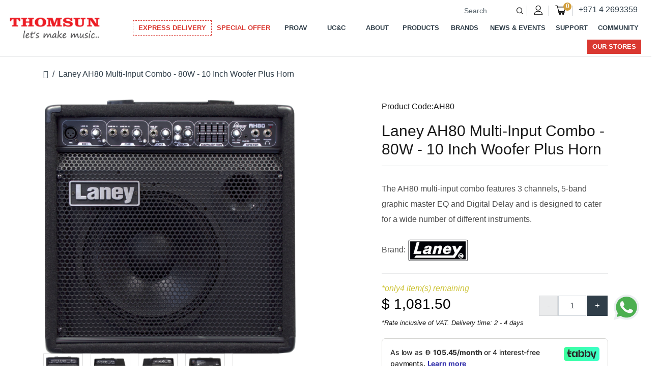

--- FILE ---
content_type: text/html; charset=utf-8
request_url: http://www.thomsunmusic.com/laney-ah80-multiinput-combo--80w--10-inch-woofer-plus-horn
body_size: 13170
content:
<!DOCTYPE html>
<!--[if IE]><![endif]-->
<!--[if IE 8 ]><html dir="ltr" lang="en" class="ie8"><![endif]-->
<!--[if IE 9 ]><html dir="ltr" lang="en" class="ie9"><![endif]-->
<!--[if (gt IE 9)|!(IE)]><!-->
<html dir="ltr" lang="en">
<!--<![endif]-->
<head>
<meta charset="UTF-8" />
<meta name="viewport" content="width=device-width, initial-scale=1">
<meta http-equiv="X-UA-Compatible" content="IE=edge">
<title>Laney AH80 Multi-Input Combo - 80W - 10 Inch Woofer Plus Horn</title> <base href="https://www.thomsunmusic.com/" /><meta name="description" content="The AH80 multi-input combo features 3 channels, 5-band graphic master EQ and Digital Delay and is designed to cater for a wide number of different instruments." />

<meta http-equiv="Cache-Control" content="no-cache, no-store, must-revalidate" />
<meta http-equiv="Pragma" content="no-cache" />
<meta http-equiv="Expires" content="0" />
<meta name="google-site-verification" content="e3-xNRRc3pwV9ONe__d2L-SrNXTcMyoxCDDy0ecEf0I" />

<script src="catalog/view/javascript/jquery/jquery-2.1.1.min.js" type="text/javascript"></script>
<script src="catalog/view/javascript/bootstrap/js/bootstrap.min.js" type="text/javascript"></script>
<script src="https://www.thomsun.com/dirham/aed.js"></script><link href="catalog/view/theme/fresko/style/css/main.css" rel="stylesheet">
<link href="catalog/view/theme/fresko/style/css/style.css" rel="stylesheet">
<link href="catalog/view/theme/fresko/style/temp.css" rel="stylesheet"><link href="catalog/view/javascript/jquery/magnific/magnific-popup.css" type="text/css" rel="stylesheet" media="screen" /><link href="catalog/view/javascript/jquery/datetimepicker/bootstrap-datetimepicker.min.css" type="text/css" rel="stylesheet" media="screen" /><link href="catalog/view/theme/default/stylesheet/d_ajax_search/d_ajax_search.css" type="text/css" rel="stylesheet" media="screen" /><script src="catalog/view/javascript/jquery/magnific/jquery.magnific-popup.min.js" type="text/javascript"></script><script src="catalog/view/javascript/jquery/datetimepicker/moment/moment.min.js" type="text/javascript"></script><script src="catalog/view/javascript/jquery/datetimepicker/moment/moment-with-locales.min.js" type="text/javascript"></script><script src="catalog/view/javascript/jquery/datetimepicker/bootstrap-datetimepicker.min.js" type="text/javascript"></script><script src="catalog/view/javascript/d_tinysort/tinysort.min.js" type="text/javascript"></script><script src="catalog/view/javascript/d_tinysort/jquery.tinysort.min.js" type="text/javascript"></script><link href="https://www.thomsunmusic.com/laney-ah80-multiinput-combo--80w--10-inch-woofer-plus-horn" rel="canonical" /><link href="https://www.thomsunmusic.com/image/catalog/fav-icon-t.png" rel="icon" />
<!-- Facebook Pixel Code -->
<script>
!function(f,b,e,v,n,t,s)
{if(f.fbq)return;n=f.fbq=function(){n.callMethod?
n.callMethod.apply(n,arguments):n.queue.push(arguments)};
if(!f._fbq)f._fbq=n;n.push=n;n.loaded=!0;n.version='2.0';
n.queue=[];t=b.createElement(e);t.async=!0;
t.src=v;s=b.getElementsByTagName(e)[0];
s.parentNode.insertBefore(t,s)}(window,document,'script',
'https://connect.facebook.net/en_US/fbevents.js');
 fbq('init', '532302934736607'); 
fbq('track', 'PageView');
</script>
<noscript>
 <img height="1" width="1" 
src="https://www.facebook.com/tr?id=532302934736607&ev=PageView&noscript=1"/>
</noscript>
<!-- End Facebook Pixel Code -->

<!-- Google Tag Manager -->
<script>(function(w,d,s,l,i){w[l]=w[l]||[];w[l].push({'gtm.start':
new Date().getTime(),event:'gtm.js'});var f=d.getElementsByTagName(s)[0],
j=d.createElement(s),dl=l!='dataLayer'?'&l='+l:'';j.async=true;j.src=
'https://www.googletagmanager.com/gtm.js?id='+i+dl;f.parentNode.insertBefore(j,f);
})(window,document,'script','dataLayer','GTM-5VKS3H33');</script>
<!-- End Google Tag Manager -->


<!-- Google Tag Manager (noscript) -->
<noscript><iframe src="https://www.googletagmanager.com/ns.html?id=GTM-5VKS3H33"
height="0" width="0" style="display:none;visibility:hidden"></iframe></noscript>
<!-- End Google Tag Manager (noscript) --><meta name="twitter:card" content="summary" /><meta name="twitter:title" content="Laney AH80 Multi-Input Combo - 80W - 10 Inch Woofer Plus Horn" /><meta name="twitter:domain" content="https://www.thomsunmusic.com/laney-ah80-multiinput-combo--80w--10-inch-woofer-plus-horn" /><meta name="twitter:description" content="The AH80 multi-input combo features 3 channels, 5-band graphic master EQ and Digital Delay and is designed to cater for a wide number of different instruments." /><meta name="twitter:image" content="https://www.thomsunmusic.com/image/cache/catalog/MInstruments/Accessories/Laney/AH80_Main-500x500.png" /><meta property="twitter:image:width" content="500" /><meta property="twitter:image:height" content="500" /><meta property="og:type" content="product" /><meta property="og:title" content="Laney AH80 Multi-Input Combo - 80W - 10 Inch Woofer Plus Horn" /><meta property="og:url" content="https://www.thomsunmusic.com/laney-ah80-multiinput-combo--80w--10-inch-woofer-plus-horn" /><meta property="og:description" content="The AH80 multi-input combo features 3 channels, 5-band graphic master EQ and Digital Delay and is designed to cater for a wide number of different instruments." /><meta property="og:image" content="https://www.thomsunmusic.com/image/cache/catalog/MInstruments/Accessories/Laney/AH80_Main-500x500.png" /><meta property="og:image:url" content="https://www.thomsunmusic.com/image/cache/catalog/MInstruments/Accessories/Laney/AH80_Main-500x500.png" /><meta property="og:image:width" content="500" /><meta property="og:image:height" content="500" /><meta property="fb:app_id" content="234559879" /><meta name="twitter:creator" content="@thomsunmusicme" /><meta name="twitter:site" content="@thomsunmusicme" />			
</head>
  <body class="light" data-spy="scroll" data-target="#mainmenu" data-offset="80"><!-- <div class="top-news sbg p-2 text-center">Special Offer  <b><font color="#FF0000"><span style="background-color: inherit; font-weight:bold">10% OFF </span></font></b> on ALL Electric Guitars until 31st Jan 2023, USE CODE <a href="https://www.thomsunmusic.com/guitars-amps"> EGO23  </a> </div> -->
 <!--  <a href="https://www.thomsunmusic.com/fender"> <div class="top-news sbg p-2 text-center">SPECIAL OFFER   <b><font color="#FF0000"><span style="background-color: inherit;">UP TO 20% </span></font></b> DISCOUNT ON ALL FENDER GUITARS </div> </a> -->

    <!-- Header --> 
    
    <header class="main-head">
        <nav class="mainmenu navbar navbar-expand-lg is-sticky" id="mainmenu">
            <div class="container-fluid">
                <div class="smwrap">
                <a class="navbar-brand" href="/">
                 <img class="logo my-1" alt="Thomsun Music" src="https://www.thomsunmusic.com/image/logo.png"> 
                </a>
                <button class="navbar-toggler sbg wc" type="button" data-toggle="collapse" data-target="#navbarToggle" aria-controls="navbarToggle" aria-expanded="false" aria-label="Toggle navigation">
                <span class="navbar-toggler-icon"></span>
                </button>
                </div>
                <div class="collapse navbar-collapse  justify-content-end" id="navbarToggle">
                       <ul class="nav justify-content-end topmenu">
                        <li class="menu-search border-r"><div id="search" class="input-group">
  <input type="text" name="search" value="" placeholder="Search" class="form-control input-lg" />
  <span class="input-group-btn">
    
    <button type="button"> <img alt="search" src="catalog/view/theme/fresko/image/search-icon.png"> </button>
  </span>
</div>
                            </li>
                            
                        
                        <li class="nav-item dropdown nomega user border-r">
                            <a href="https://www.thomsunmusic.com/index.php?route=account/account"> <img src="https://www.thomsunmusic.com/image/user.svg"> </a>
                            <ul class="dropdown-menu dropdown-menu-right">                                <li><a href="https://www.thomsunmusic.com/index.php?route=account/register">Register</a></li>
                                <li><a href="https://www.thomsunmusic.com/index.php?route=account/login">Login</a></li>                            </ul>
                        </li>
                        
                        <li id="cart" class="nav-item dropdown nomega cart border-r">   <span id="cart-total">0</span>   <a href="https://www.thomsunmusic.com/index.php?route=checkout/cart" class="dropdown-toggle"> <img src="https://www.thomsunmusic.com/image/cart.svg"> </a>
  <ul class="dropdown-menu">    <li>
      <p class="text-center">Your shopping cart is empty!</p>
    </li>  </ul>


                           
                        </li>
                        
                        
                        <li class="nav-item phone d-none d-sm-block">  <a href="callto:+97142693359">+971 4 2693359</a> </li>
                     </ul><ul id="menu-primary-menu" class="navbar-nav menu-top text-uppercase nav justify-content-end">
    <li class="nav-item megamenu">  <a href="express-delivery" class="dropdown-toggle nav-link offer-menu"> Express Delivery </a> </li>
    <li class="nav-item dropdown nomega">  <a href="special-offer" class="nav-link" style="color:#da3831"> Special Offer </a>    </li>
    <li class="nav-item megamenu">  <a href="proav" class="dropdown-toggle nav-link"> ProAv </a> </li>
    <li class="nav-item megamenu">  <a href="ucc" class="dropdown-toggle nav-link"> UC&C </a> </li>
    
    <li class="nav-item dropdown nomega">
        <a href="#" class="dropdown-toggle nav-link" >About </a>
        <ul class="dropdown-menu" >
            <li ><a class="dropdown-item link"  href="about-us" "dropdown-item">About us</a></li>
            <li ><a class="dropdown-item link"  href="education" "dropdown-item">Education</a></li>
            
        </ul>
    </li>
    
    
    
    
    <li class="nav-item dropdown nomega">
        <a href="#" class="dropdown-toggle nav-link"> Products </a>
        <ul class="dropdown-menu">        <li><a class="dropdown-item link" href="https://www.thomsunmusic.com/new-products">New Products</a></li>        <li class="dropdown">
        <a href="https://www.thomsunmusic.com/musical-instruments" class="dropdown-item">Musical Instruments</a>
              <ul class="nomega dropdown-menu pt-drop-even">                    <li><a class="dropdown-item link" href="https://www.thomsunmusic.com/pianos">Pianos</a></li>                    <li><a class="dropdown-item link" href="https://www.thomsunmusic.com/keyboards">Keyboards</a></li>                    <li><a class="dropdown-item link" href="https://www.thomsunmusic.com/guitars-amps">Guitars &amp; Amps</a></li>                    <li><a class="dropdown-item link" href="https://www.thomsunmusic.com/drums">Drums</a></li>                    <li><a class="dropdown-item link" href="https://www.thomsunmusic.com/brass-woodwinds-strings">Brass, Woodwinds &amp;Strings</a></li>                    <li><a class="dropdown-item link" href="https://www.thomsunmusic.com/percussion">Percussion</a></li>                    <li><a class="dropdown-item link" href="https://www.thomsunmusic.com/musical-instruments-accessories">Accessories</a></li>              </ul>
        </li>        <li class="dropdown">
        <a href="https://www.thomsunmusic.com/audio-visual" class="dropdown-item">Audio Visual </a>
              <ul class="nomega dropdown-menu pt-drop-even">                    <li><a class="dropdown-item link" href="https://www.thomsunmusic.com/av-receivers">AV Receivers</a></li>                    <li><a class="dropdown-item link" href="https://www.thomsunmusic.com/sound-bars">Sound Bars</a></li>                    <li><a class="dropdown-item link" href="https://www.thomsunmusic.com/bluetooth-speakers">Bluetooth Speakers</a></li>                    <li><a class="dropdown-item link" href="https://www.thomsunmusic.com/hifi-components">HiFi Components</a></li>                    <li><a class="dropdown-item link" href="https://www.thomsunmusic.com/home-speakers">Speakers</a></li>                    <li><a class="dropdown-item link" href="https://www.thomsunmusic.com/headphones-earphones">Headphones &amp; Earphones</a></li>              </ul>
        </li>        <li class="dropdown">
        <a href="https://www.thomsunmusic.com/professional-audio" class="dropdown-item">Professional Audio</a>
              <ul class="nomega dropdown-menu pt-drop-even">                    <li><a class="dropdown-item link" href="https://www.thomsunmusic.com/analog-mixers">Analog Mixers</a></li>                    <li><a class="dropdown-item link" href="https://www.thomsunmusic.com/digital-mixers">Digital Mixers</a></li>                    <li><a class="dropdown-item link" href="https://www.thomsunmusic.com/speakers">Speakers </a></li>                    <li><a class="dropdown-item link" href="https://www.thomsunmusic.com/audio-interfaces">Audio Interfaces</a></li>                    <li><a class="dropdown-item link" href="https://www.thomsunmusic.com/microphones">Microphones</a></li>                    <li><a class="dropdown-item link" href="https://www.thomsunmusic.com/amplifiers-processors">Amplifiers and Processors</a></li>                    <li><a class="dropdown-item link" href="https://www.thomsunmusic.com/accessories">Accessories</a></li>              </ul>
        </li>        <li class="dropdown">
        <a href="https://www.thomsunmusic.com/broadcast" class="dropdown-item">Broadcast</a>
              <ul class="nomega dropdown-menu pt-drop-even">                    <li><a class="dropdown-item link" href="https://www.thomsunmusic.com/studio-monitors">Studio Monitors</a></li>                    <li><a class="dropdown-item link" href="https://www.thomsunmusic.com/i-o-devices">I/O Devices</a></li>                    <li><a class="dropdown-item link" href="https://www.thomsunmusic.com/broadcast-microphones">Microphones</a></li>                    <li><a class="dropdown-item link" href="https://www.thomsunmusic.com/broadcast-headphones">Headphones</a></li>              </ul>
        </li>        <li><a class="dropdown-item link" href="https://www.thomsunmusic.com/music-classes">Music Classes</a></li>        <li class="dropdown">
        <a href="https://www.thomsunmusic.com/UC-C" class="dropdown-item">UC&amp;C</a>
              <ul class="nomega dropdown-menu pt-drop-even">                    <li><a class="dropdown-item link" href="https://www.thomsunmusic.com/conference-system">Conference System</a></li>                    <li><a class="dropdown-item link" href="https://www.thomsunmusic.com/display">Display</a></li>              </ul>
        </li>        <li><a class="dropdown-item link" href="https://www.thomsunmusic.com/express-delivery">Express Delivery</a></li>        <li><a class="dropdown-item link" href="https://www.thomsunmusic.com/special-offer">  </a></li>      </ul>
    </li>
    <li class="nav-item megamenu">  <a href="brands" class="dropdown-toggle nav-link"> Brands </a> </li>
    
    <li class="nav-item dropdown nomega">
        <a href="#" class="dropdown-toggle nav-link" >News & Events </a>
        <ul class="dropdown-menu" >
            <li ><a class="dropdown-item link"  href="news-and-events" "dropdown-item">News</a></li>
            <li ><a class="dropdown-item link"  href="events" "dropdown-item">Events</a></li>
            <li ><a class="dropdown-item link" href="blog" "dropdown-item">Rig Journal</a></li>
            
        </ul>
    </li>
    
    <li class="nav-item dropdown nomega">
        <a href="#" class="dropdown-toggle nav-link" >Support </a>
        <ul class="dropdown-menu" >
            <li ><a class="dropdown-item link"  href="training" "dropdown-item">Trainings</a></li>
            <li ><a class="dropdown-item link"  href="rental-dryhire" "dropdown-item">Rental</a></li>
            <li ><a class="dropdown-item link" href="piano-care" "dropdown-item">Piano Care Program</a></li>
            <li ><a class="dropdown-item link" href="piano-delivery-moving" "dropdown-item">Piano Delivery & Moving</a></li>
            <li ><a class="dropdown-item link" href="service-center" "dropdown-item">Service Center</a></li>
            <li ><a class="dropdown-item link"  href="contact" "dropdown-item">Contact Us</a></li>
            
        </ul>
    </li>
    <li class="nav-item megamenu">  <a href="musicians-360" class="dropdown-toggle nav-link"> Community </a> </li>    
    <li class="nav-item cyan">  <a href="stores" class="dropdown-toggle nav-link"> Our Stores </a></li>
 
</ul>


                </div>
            </div>
        </nav>
        <!-- End Navbar -->
        <!--Banner/Hero Slider-->
        <div class="banner">
        	<!--Banner Container-->
        </div>
        <!--End Banner/Hero Slider-->
    </header>
    <!-- End Header -->    <style type="text/css">
        #d_ajax_search_results {
            width:372px;
        }
    </style><button type="button" class="hidden modal_search btn btn-primary" style="display: none" data-toggle="modal" data-target="#searchModal">
    Launch Live Ajax Search
</button><script>
	function text_complite(ev, keywords) {
		if (ev.keyCode == 38 || ev.keyCode == 40) {
			return false;
		}
		if (keywords == '' || keywords.length < 1 || keywords.length <4 ) {
			return false;
		}

		$.ajax({
			url: $('base').attr('href') + 'index.php?route=extension/module/d_ajax_search/getAutocomplite&keyword=' + keywords,
			dataType: 'json',
			beforeSend: function () {
			},
			success: function (autocomplite) {
				$('#search-autocomplite').text('');
				$('#help').hide();
				if (typeof autocomplite != 'undefined' && autocomplite != null) {
					$("#search [name=search]").first().val().toLowerCase();
					if (autocomplite != '' && autocomplite.indexOf($("#search [name=search]").first().val()) !== -1) {
						$('#search-autocomplite').text(autocomplite.toLowerCase());
					}

					$("#search [name=search]").keydown(function (event) {
						if (event.keyCode == 39) {
							$("#search [name=search]").val(autocomplite);
							$('#search-autocomplite').text('');
						} else if (event.keyCode == 08){
							$('#search-autocomplite').text('');
						}
					});

				}
			},
			error: function (xhr, ajaxOptions, thrownError) {
				console.log(thrownError + "\r\n" + xhr.statusText + "\r\n" + xhr.responseText);
			}
		});
	}

	function doquick_search(ev, keywords) {
		if (ev.keyCode == 38 || ev.keyCode == 40) {
			return false;
		}

		// $('#d_ajax_search_results').remove();
		updown = -1;

		if (keywords == '' || keywords.length < 1 || keywords.length <4 ) {
			return false;
		}
		keywords = encodeURI(keywords);

		$.ajax({
			url: $('base').attr('href') + 'index.php?route=extension/module/d_ajax_search/searchresults&keyword=' + keywords,
			dataType: 'json',
			beforeSend: function () {
				var html = '<div id="d_ajax_search_results"><div id="d_ajax_search_results_body">';
				html += '<i class="fa fa-spinner fa-spin fa-3x fa-fw" style="margin-left: 50%;"></i>';
				if (0) {
					$('#search_mobile').after(html);
				} else {
					$("#search [name=search]").after(html);
					// $('#d_ajax_search_results').css('margin-top', '-' + $("#search [name=search]").css('margin-bottom'));
				}
			},
			success: function (results) {
                // $('#search-autocomplite').text('');
                $('[id="d_ajax_search_results"]').remove();
				$('#help').hide();
				var result = $.map(results, function (value, index) {
					return [value];
				});

				if (typeof result != 'undefined' && result.length > 0) {
					// $('#search-autocomplite').text(result[0].autocomplite);
					//if (result[0].keyword !== $("#search [name=search]").first().val()) {
						// $("#search [name=search]").first().val(result[0].keyword);
					//}
					var html, i, name;
					html = '<div id="d_ajax_search_results"><div id="d_ajax_search_results_body">';

					if (result[0].redirect) {
						html += '<div class="redirect hidden">' + result[0].redirect + '</div>';
					}

					if (result[0].saggestion) {
						html += '<div class="saggestion">Showing results for <span class="saggestion-result">' + result[0].saggestion + '</span></div>';
					}
					for (i = 0; i < result.length; i++) {


						if (i >=5 &&1) {
							var addclass = 'hidden';
						} else {
							addclass = '';
						}

						if (0) {
							if (i == 0) {
								html += '<div id="result_block" class="result_block ' + addclass + '"><p class="pull-right block-text text-left">' + result[i].where_find + '</p>';
							} else if (i !== 0 && result[i].where_find !== result[i - 1].where_find) {
								html += '<div id="result_block" class="result_block ' + addclass + '"><p class="block-text text-left">' + result[i].where_find + '</p>';
							}
						}

						html += '<a class="result-link ' + addclass + ' sort-item row col-sm-12" item_data="' + result[i].item_data + '" data-sort-order="' + result[i].weight + '" href="' + result[i].href + '">';

						if (result[i].image) {
							html += '<div class="col-2 pull-left va-center text-center"><img src="' + result[i].image + '" /></div>';
						} 

						if (result[i].name.length > 30) {
							name = result[i].name.slice(0, 40) + '...';
						} else {
							name = result[i].name;
						}
						html += '<div class="col name va-center text-left"><span class="forkeydon">' + name + '</span>';
						html += '';
						html += '</div>';

						if (result[i].special) {
							html += '<div class="col col-sm-3 col-xs-3 va-center text-center"><span class="old-price">' + result[i].price + '</span><br>';
							html += '<span class="special">' + result[i].special + '</span></div>';
						} else {

							if (result[i].price) {
								html += '<div class="col-3 price va-center text-center"><span class="">' + result[i].price + '</span></div>';
							} 
						}

						html += '</a>';

						if (0) {
							if (i < result.length - 1 && result[i].where_find == result[i + 1].where_find) {
							} else {
								html += '</div>';
							}
						}

					}
					if (addclass == 'hidden') {
						html += '</div><a class="all_results">All results <i class="fa fa-caret-down"></i></a></div>';
					}
					if ($('#d_ajax_search_results').length > 0) {
						$('#d_ajax_search_results').remove();
					}
					if (0) {
						$('.modal-body').append(html);
					} else {
						$("#search [name=search]").after(html);
						// $('#d_ajax_search_results').css('margin-top', '-' + $("#search [name=search]").css('margin-bottom'));
					}

					$(".result-link").click(function (ev) {
						var json = {};

						var link = ev.currentTarget.attributes.item_data.value;
						json.type = link.split('=')[0].split('_')[0];
						json.type_id = link.split('=')[1];

						json.select = $(ev.currentTarget).find('.forkeydon').html();
						if (0) {
							if ($('.saggestion-result').text() != '') {
								json.search = $('.saggestion-result').text();
							} else if ($('.redirect').text() != '') {
								json.search = $('.redirect').text();
							} else {
								json.search = $('#search_input').val();
							}
						} else {
							if ($('.saggestion-result').text() != '') {
								json.search = $('.saggestion-result').text();
							} else if ($('.redirect').text() != '') {
								json.search = $('.redirect').text();
							} else {
								json.search = $("#search [name=search]").first().val();
							}
						}

						write_to_database(json);
					});
					if (0) {
						$('#d_ajax_search_results_body > .result_block >.sort-item').tsort({attr: 'data-sort-order'}, {defaults: {order: 'desc'}});
					} else {
						$('#d_ajax_search_results_body >.sort-item').tsort({attr: 'data-sort-order'}, {defaults: {order: 'desc'}});
					}


					$('.all_results').click(function () {
						$('.result-link').removeClass('hidden');
						$('.result_block').removeClass('hidden');
						$('.all_results').addClass('hidden');
					});

				} else {
					$('#d_ajax_search_results').remove();
					$('#search-autocomplite').text('');
					var html;
					html = '<div id="d_ajax_search_results"><div id="d_ajax_search_results_body">';
					html += '<a href="#">';
					html += '<span class="no-results"><i class="fa fa-exclamation-circle"></i> no results</span></a></div></div>';
					if (0) {
						$('.modal-body').append(html);
						// $('#d_ajax_search_results').css('margin-top', '-' + $("#search [name=search]").css('margin-bottom'));
					} else {
						$("#search [name=search]").after(html);
						// $('#d_ajax_search_results').css('margin-top', '-' + $("#search [name=search]").css('margin-bottom'));
					}
				}
			},
			error: function (xhr, ajaxOptions, thrownError) {
				console.log('error');
			}
		});
		return true;
	}

	var delay = (function () {
		var timer = 0;
		return function (callback, ms) {
			clearTimeout(timer);
			timer = setTimeout(callback, ms);
		};
	})();

	function write_to_database(val) {
		$.ajax({
			type: 'post',
			url: $('base').attr('href') + 'index.php?route=extension/module/d_ajax_search/write_to_base&json=' + val,
			data: val,
			dataType: 'json',
			beforeSend: function () {
			},
			complete: function () {
			},
			success: function (json) {
			},
			error: function (xhr, ajaxOptions, thrownError) {
				console.log(thrownError + "\r\n" + xhr.statusText + "\r\n" + xhr.responseText);
			}
		});
	}

	function clearInput() {
		$('#d_ajax_search_results').remove();
		$('#search_input').val('');
		$('#help').show();
	}

	$(document).ready(function () {
		if (0) {
			$(document).on('click', '#search [name=search]', function (event) {
				$('.modal_search').click();
				$('#searchModal').on("shown.bs.modal", function () {
					$('#search_input').focus();
				});
			})
		} else {
			$("#search [name=search]").before('<div id="search-autocomplite"></div>');
		}
		$("#search [name=search]").attr('maxlength', '64');
        $("#search [name=search]").attr('autocomplete', 'off');
		$(document).on('blur', '#search [name=search]', function (event) {
			setTimeout(function () {
				$('body').click(function (event) {
					if ($(event.target).attr('class') != 'all_results hidden') {
						$('#d_ajax_search_results').remove();
					}
				});
				$('#help').show();
				if (0) {
					updown = 1;
				} else {
					updown = 0;
				}
			}, 500);
		});
		$(document).on('keyup', '#search [name=search]', function (ev) {
			var a = ev;
			var b = this.value;
			text_complite(a, b);
			
				doquick_search(a, b);
			
		});
		$(document).on('focus', '#search [name=search]', function (ev) {
			var a = ev;
			var b = this.value;
			text_complite(a, b);
			
				doquick_search(a, b);
			
		});
		if (0) {
			var updown = 0;
			var block = 0;
		} else {
			var updown = -1;
		}
		function upDownEvent(ev) {

			if (0) {
				var check = document.getElementsByClassName('result_block');
				elem = check[block];
				var min_el = 1;
			} else {
				var elem = document.getElementById('d_ajax_search_results_body');
				var min_el = 0;
			}
			var xxx = 0;
			var fkey = $("#search [name=search]").find('#search [name=search]').first();

			if (elem) {

				var length = elem.childNodes.length - 1;

				if (updown != -1 && typeof (elem.childNodes[updown]) != 'undefined') {

					$(elem.childNodes[updown]).removeClass('selected');
				}
				if (0) {
					if (block != 0 && block != block - 1) {
						$(check[block - 1].childNodes[check[block - 1].childNodes.length - 1]).removeClass('selected');
					}
				}

				if (ev.keyCode == 38) {
					updown = (updown > -1) ? --updown : updown;
					if (0) {
						if (updown <= 0) {
							updown = (check[block - 1].childNodes.length) - 1;
							$(check[block - 1].childNodes[(check[block - 1].childNodes.length) - 1]).addClass('selected');
							block--;
							xxx = 5;
						}
					}

				} else if (ev.keyCode == 40) {
					updown = (updown <= length) ? ++updown : updown;
				}

				if (updown >= min_el && updown <= length && (ev.keyCode == 40 || ev.keyCode == 38)) {

					$(elem.childNodes[updown]).addClass('selected');

					var text = $(elem.childNodes[updown]).find('.forkeydon').html();

					$("#search [name=search]").first().val(text);
				}
				if (updown >= length && xxx != 5 && typeof (check[block + 1]) != 'undefined') {
					block++;
					updown = 0;
				}
				if (ev.keyCode == 13) {
					if (typeof $('.result-link.selected').attr('href') != 'undefined') {
						window.location.replace($('.result-link.selected').attr('href'));
					}

				}
			}

			return false;
		}
	});
</script> 
  <div class="pt-breadcrumb">
    <div class="container">
        <nav aria-label="breadcrumb container">
            <ol class="breadcrumb">                <li class="breadcrumb-item"><a href="https://www.thomsunmusic.com/index.php?route=common/home"><i class="fa fa-home"></i></a></li>                <li class="breadcrumb-item"><a href="https://www.thomsunmusic.com/laney-ah80-multiinput-combo--80w--10-inch-woofer-plus-horn">Laney AH80 Multi-Input Combo - 80W - 10 Inch Woofer Plus Horn</a></li>            </ol>
            </nav>
    </div>
  </div>

  <div class="container">
  <div class="row single-product">    <div id="content" class="col-sm-12">
      <div class="row">        <div class="col-sm-7">          <ul class="thumbnails">            <li class="mainimg"><a class="thumbnail " href="https://www.thomsunmusic.com/image/cache/catalog/MInstruments/Accessories/Laney/AH80_Main-650x650.png" title="Laney AH80 Multi-Input Combo - 80W - 10 Inch Woofer Plus Horn"><img src="https://www.thomsunmusic.com/image/cache/catalog/MInstruments/Accessories/Laney/AH80_Main-500x500.png" title="Laney AH80 Multi-Input Combo - 80W - 10 Inch Woofer Plus Horn" alt="Laney AH80 Multi-Input Combo - 80W - 10 Inch Woofer Plus Horn" /></a></li>
            <li class="image-additional"><a class="thumbnail" href="https://www.thomsunmusic.com/image/cache/catalog/MInstruments/Accessories/Laney/AH80_Main-650x650.png" title="Laney AH80 Multi-Input Combo - 80W - 10 Inch Woofer Plus Horn"> <img src="https://www.thomsunmusic.com/image/cache/catalog/MInstruments/Accessories/Laney/AH80_Main-74x74.png" title="Laney AH80 Multi-Input Combo - 80W - 10 Inch Woofer Plus Horn" alt="Laney AH80 Multi-Input Combo - 80W - 10 Inch Woofer Plus Horn" /></a></li>            <li class="image-additional"><a class="thumbnail" href="https://www.thomsunmusic.com/image/cache/catalog/MInstruments/Accessories/Laney/AH80_Left-650x650.png" title="Laney AH80 Multi-Input Combo - 80W - 10 Inch Woofer Plus Horn"> <img src="https://www.thomsunmusic.com/image/cache/catalog/MInstruments/Accessories/Laney/AH80_Left-74x74.png" title="Laney AH80 Multi-Input Combo - 80W - 10 Inch Woofer Plus Horn" alt="Laney AH80 Multi-Input Combo - 80W - 10 Inch Woofer Plus Horn" /></a></li>            <li class="image-additional"><a class="thumbnail" href="https://www.thomsunmusic.com/image/cache/catalog/MInstruments/Accessories/Laney/AH80_Right-650x650.png" title="Laney AH80 Multi-Input Combo - 80W - 10 Inch Woofer Plus Horn"> <img src="https://www.thomsunmusic.com/image/cache/catalog/MInstruments/Accessories/Laney/AH80_Right-74x74.png" title="Laney AH80 Multi-Input Combo - 80W - 10 Inch Woofer Plus Horn" alt="Laney AH80 Multi-Input Combo - 80W - 10 Inch Woofer Plus Horn" /></a></li>            <li class="image-additional"><a class="thumbnail" href="https://www.thomsunmusic.com/image/cache/catalog/MInstruments/Accessories/Laney/AH80_Bottom-650x650.png" title="Laney AH80 Multi-Input Combo - 80W - 10 Inch Woofer Plus Horn"> <img src="https://www.thomsunmusic.com/image/cache/catalog/MInstruments/Accessories/Laney/AH80_Bottom-74x74.png" title="Laney AH80 Multi-Input Combo - 80W - 10 Inch Woofer Plus Horn" alt="Laney AH80 Multi-Input Combo - 80W - 10 Inch Woofer Plus Horn" /></a></li>            <li class="image-additional"><a class="thumbnail" href="https://www.thomsunmusic.com/image/cache/catalog/MInstruments/Accessories/Laney/AH80_Panel-650x650.png" title="Laney AH80 Multi-Input Combo - 80W - 10 Inch Woofer Plus Horn"> <img src="https://www.thomsunmusic.com/image/cache/catalog/MInstruments/Accessories/Laney/AH80_Panel-74x74.png" title="Laney AH80 Multi-Input Combo - 80W - 10 Inch Woofer Plus Horn" alt="Laney AH80 Multi-Input Combo - 80W - 10 Inch Woofer Plus Horn" /></a></li>          </ul>        </div>        <div class="col-sm-5 prdright">
          <p>Product Code:AH80</p>
          <h1>Laney AH80 Multi-Input Combo - 80W - 10 Inch Woofer Plus Horn</h1>
          <ul class="list-unstyled stock">            <li class="pb-3">The AH80 multi-input combo features 3 channels, 5-band graphic master EQ and Digital Delay and is designed to cater for a wide number of different instruments.</li>           <li>Brand: <a href="https://www.thomsunmusic.com/Laney"> <img src="https://www.thomsunmusic.com/image/cache/catalog/Logos/laney-logo-120x60.png">  </a></li>            
          </ul>
          <div id="product">
          <div class="price-sec">            <div style="color:#cec439;" class=" "><i> *only4 item(s) remaining </i> </div>          
          <div class="row">          <div class="col-7">
          <ul class="list-unstyled price">            <li>
              <h2>AED 1,081.50</h2>
            </li>          </ul>
          </div>          
          <ul class="col-5 prdqty d-flex justify-content-end align-self-center"> 
            <li><i class="qty-minus"> - </i></li>
            <li class="qty"> <input type="text" name="quantity" value="1" size="2" id="input-quantity" class="form-control" /> </li>
            <li><i class="qty-plus"> + </i></li>
          </ul>
          
          </div>
          <div class="small"><i> *Rate inclusive of VAT. Delivery time: 2 - 4 days </i> </div>
          </div>          <div id="tabbyPromo"></div>
<script type="text/javascript" src="https://checkout.tabby.ai/tabby-promo.js"></script>
<script type="text/javascript">
$(document).ready(function() {
    new TabbyPromo({
        selector: '#tabbyPromo',
        currency: 'AED',
        price: '1081.5',
        lang: 'en',
        theme: '',
        productType: 'installments',
        source: 'product'
    });
});
</script>          
          
            
            <div class="form-group cartbtn mt-3">
              
              
              <input type="hidden" name="product_id" value="3636" /> 
              <div class="subbtn">                 <button type="button" id="button-cart" data-loading-text="Loading..." class="btn btn-warning btn-lg btn-block">Add to Cart</button>            </div>
              
              <div class="clear"></div>
            </div>
            
            <div class="wishbutton d-flex justify-content-center align-self-center">
              <a type="button" data-toggle="tooltip" title="Add to Wish List" onclick="wishlist.add('3636');"><i class="fa fa-heart"></i> Add to Wish List</a>
              <a type="button" data-toggle="tooltip" title="Compare this Product" onclick="compare.add('3636');"><i class="fa fa-exchange"></i> Add to Compare</a>
            </div></div> 
          <hr>
            <!-- AddThis Button BEGIN -->
            <div class="addthis_toolbox addthis_default_style" data-url="https://www.thomsunmusic.com/laney-ah80-multiinput-combo--80w--10-inch-woofer-plus-horn"><a class="addthis_button_facebook_like" fb:like:layout="button_count"></a> <a class="addthis_button_tweet"></a> <a class="addthis_button_pinterest_pinit"></a> <a class="addthis_counter addthis_pill_style"></a></div>
            <script type="text/javascript" src="//s7.addthis.com/js/300/addthis_widget.js#pubid=ra-515eeaf54693130e"></script> 
            <!-- AddThis Button END --> 
          </div>
          
      </div>
      <div class="prd-des mt-4">
        <ul class="nav nav-tabs">
            <li class="active"><a href="#tab-description" data-toggle="tab">Description</a></li>            <li><a href="#attr-19" data-toggle="tab">Specs</a></li>            
          </ul>
          <div class="tab-content">
            <div class="tab-pane active" id="tab-description"><p><font face="Verdana"><span style="font-size: 14px;">The AH80 multi-input combo features 3 channels, 5-band graphic master EQ and Digital Delay and is designed to cater for a wide number of different instruments. Ideal for duo's and medium sized gigs, or for bigger gigs it can be used as a personal monitor on stage! Its compact design is great for small stages and makes it easy to transport around. The AH80 delivers optimum performance, flexibility and sound quality for a wide array of audio inputs: Keyboards, E-drums, mics, acoustic/electric instruments and playback are all at home with the AH80. The principle behind the AH80 is simple: ALL INSTRUMENTS WELCOME!</span></font></p><p style="padding-right: 4em;"><font face="Verdana"><span style="font-size: 14px;">The onboard digital effects have been custom designed by Laney. You have a choice of Reverb, Chorus, and Multi FX. Reverb positions have a variety of decay times from Plate through Rooms to Hall. Chorus positions have a various of Lengths/Delays &amp; Multi FX have a different blend of Reverb/Chorus/Delay on each effects option.</span></font></p><p style="padding-right: 4em;"><font face="Verdana"><span style="font-size: 14px;">The amplifier can be used in two orientations depending on the requirements. Rather than being used in the conventional upright mode, If the amplifier is to be used up close to the player, then the amplifier can be used in a “kicked back” orientation, meaning that the amps output is directed more towards a player’s ears.</span></font></p><p style="padding-right: 4em;"><font face="Verdana"><span style="font-size: 14px;">Headphones socket with level control</span></font></p><p style="padding-right: 4em;"><span style="color: inherit; font-size: 18px;"><font face="Verdana"><b>KEY FEATURES</b></font></span></p><ul style=""><li style="margin: 10px 0px;"><font face="Verdana"><span style="font-size: 14px;">Line in</span></font></li><li style="margin: 10px 0px;"><font face="Verdana"><span style="font-size: 14px;">XLR, jack and mini jack inputs</span></font></li><li style="margin: 10px 0px;"><font face="Verdana"><span style="font-size: 14px;">1 x 10” Custom woofer &amp; tweeter</span></font></li><li style="margin: 10px 0px;"><font face="Verdana"><span style="font-size: 14px;">Line out</span></font></li><li style="margin: 10px 0px;"><font face="Verdana"><span style="font-size: 14px;">FS1-MINI sold as accessory</span></font></li><li style="margin: 10px 0px;"><font face="Verdana"><span style="font-size: 14px;">On-board Effects</span></font></li><li style="margin: 10px 0px;"><font face="Verdana"><span style="font-size: 14px;">3 Channels - all instruments welcome</span></font></li><li style="margin: 10px 0px;"><font face="Verdana"><span style="font-size: 14px;">Master 5 Band Graphic EQ</span></font></li><li style="margin: 10px 0px;"><font face="Verdana"><span style="font-size: 14px;">Kick back format for personal monitoring</span></font></li><li style="margin: 10px 0px;"><font face="Verdana"><span style="font-size: 14px;">Great for gigs - 80 Watts</span></font></li></ul></div>            <div class="tab-pane " id="attr-19"><ul><li><font face="Verdana"><span style="font-size: 14px;">Item dimensions: 433mm x 413mm x 368mm (HWD)
</span></font></li><li><font face="Verdana"><span style="font-size: 14px;">Carton dimensions: 495mm x 480mm x 415mm (HWD)
</span></font></li><li><font face="Verdana"><span style="font-size: 14px;">Item weight: 13.6kg</span></font></li></ul></div></div>
      </div>
      
      

      </div>
      </div>
      </div>       
<script type="text/javascript"><!--
$(document).ready(function() {
			$.ajax({
				url: 'index.php?route=extension/module/sa_recently_viewed/save',
				type: 'post',
				data: 'product_id=3636',
				dataType: 'json'
				
				
			});
			});

$('select[name=\'recurring_id\'], input[name="quantity"]').change(function(){
	$.ajax({
		url: 'index.php?route=product/product/getRecurringDescription',
		type: 'post',
		data: $('input[name=\'product_id\'], input[name=\'quantity\'], select[name=\'recurring_id\']'),
		dataType: 'json',
		beforeSend: function() {
			$('#recurring-description').html('');
		},
		success: function(json) {
			$('.alert-dismissible, .text-danger').remove();

			if (json['success']) {
				$('#recurring-description').html(json['success']);
			}
		}
	});
});
//--></script> 
<script type="text/javascript"><!--

$('.qty-minus').on('click', function() {
  qty = $('#input-quantity').val();
  $('#input-quantity').val(qty-1);
})

$('.qty-plus').on('click', function() {
  qty = $('#input-quantity').val();
  $('#input-quantity').val(parseInt(qty)+parseInt(1));
})

$('#button-cart').on('click', function() {
	$.ajax({
		url: 'index.php?route=checkout/cart/add',
		type: 'post',
		data: $('#product input[type=\'text\'], #product input[type=\'hidden\'], #product input[type=\'radio\']:checked, #product input[type=\'checkbox\']:checked, #product select, #product textarea'),
		dataType: 'json',
		beforeSend: function() {
			$('#button-cart').button('loading');
		},
		complete: function() {
			$('#button-cart').button('reset');
		},
		success: function(json) {
			$('.alert-dismissible, .text-danger').remove();
			$('.form-group').removeClass('has-error');

			if (json['error']) {
				if (json['error']['option']) {
					for (i in json['error']['option']) {
						var element = $('#input-option' + i.replace('_', '-'));

						if (element.parent().hasClass('input-group')) {
							element.parent().after('<div class="text-danger">' + json['error']['option'][i] + '</div>');
						} else {
							element.after('<div class="text-danger">' + json['error']['option'][i] + '</div>');
						}
					}
				}

				if (json['error']['recurring']) {
					$('select[name=\'recurring_id\']').after('<div class="text-danger">' + json['error']['recurring'] + '</div>');
				}

				// Highlight any found errors
				$('.text-danger').parent().addClass('has-error');
			}

			if (json['success']) {
				$('.breadcrumb').after('<div class="alert alert-success alert-dismissible">' + json['success'] + '<button type="button" class="close" data-dismiss="alert">&times;</button></div>');

				$('#cart #cart-total').html(json['total']);

				$('html, body').animate({ scrollTop: 0 }, 'slow');

				$('#cart > ul').load('index.php?route=common/cart/info ul li');
			}
		},
        error: function(xhr, ajaxOptions, thrownError) {
            alert(thrownError + "\r\n" + xhr.statusText + "\r\n" + xhr.responseText);
        }
	});
});
//--></script> 
<script type="text/javascript"><!--
$('.date').datetimepicker({
	language: 'en-gb',
	pickTime: false
});

$('.datetime').datetimepicker({
	language: 'en-gb',
	pickDate: true,
	pickTime: true
});

$('.time').datetimepicker({
	language: 'en-gb',
	pickDate: false
});

$('button[id^=\'button-upload\']').on('click', function() {
	var node = this;

	$('#form-upload').remove();

	$('body').prepend('<form enctype="multipart/form-data" id="form-upload" style="display: none;"><input type="file" name="file" /></form>');

	$('#form-upload input[name=\'file\']').trigger('click');

	if (typeof timer != 'undefined') {
    	clearInterval(timer);
	}

	timer = setInterval(function() {
		if ($('#form-upload input[name=\'file\']').val() != '') {
			clearInterval(timer);

			$.ajax({
				url: 'index.php?route=tool/upload',
				type: 'post',
				dataType: 'json',
				data: new FormData($('#form-upload')[0]),
				cache: false,
				contentType: false,
				processData: false,
				beforeSend: function() {
					$(node).button('loading');
				},
				complete: function() {
					$(node).button('reset');
				},
				success: function(json) {
					$('.text-danger').remove();

					if (json['error']) {
						$(node).parent().find('input').after('<div class="text-danger">' + json['error'] + '</div>');
					}

					if (json['success']) {
						alert(json['success']);

						$(node).parent().find('input').val(json['code']);
					}
				},
				error: function(xhr, ajaxOptions, thrownError) {
					alert(thrownError + "\r\n" + xhr.statusText + "\r\n" + xhr.responseText);
				}
			});
		}
	}, 500);
});
//--></script> 
<script type="text/javascript"><!--
$('#review').delegate('.pagination a', 'click', function(e) {
    e.preventDefault();

    $('#review').fadeOut('slow');

    $('#review').load(this.href);

    $('#review').fadeIn('slow');
});

$('#review').load('index.php?route=product/product/review&product_id=3636');

$('#button-review').on('click', function() {
	$.ajax({
		url: 'index.php?route=product/product/write&product_id=3636',
		type: 'post',
		dataType: 'json',
		data: $("#form-review").serialize(),
		beforeSend: function() {
			$('#button-review').button('loading');
		},
		complete: function() {
			$('#button-review').button('reset');
		},
		success: function(json) {
			$('.alert-dismissible').remove();

			if (json['error']) {
				$('#review').after('<div class="alert alert-danger alert-dismissible"><i class="fa fa-exclamation-circle"></i> ' + json['error'] + '</div>');
			}

			if (json['success']) {
				$('#review').after('<div class="alert alert-success alert-dismissible"><i class="fa fa-check-circle"></i> ' + json['success'] + '</div>');

				$('input[name=\'name\']').val('');
				$('textarea[name=\'text\']').val('');
				$('input[name=\'rating\']:checked').prop('checked', false);
			}
		}
	});
});

$(document).ready(function() {
	$('.thumbnails').magnificPopup({
		type:'image',
		delegate: 'a',
		gallery: {
			enabled: true
		}
	});
});
//--></script><section class="foot-contact pt-4 mt-3">
	<div class="footer-container">
		<div class="items row ">
			<div class="col-md-5 ">
				<div class="text">
					<h4>
						We're Always Here To Help
					</h4>
					<p>
						Reach out to us through any of these support channels
					</p>
				</div>
			</div>
			<div class="col-md-7 row ">
				<div class="col-md-3 ">
					<div class="connect">
						<div class="title">Connect With Us</div>
						<div class="social">
							<a href="https://www.facebook.com/thomsunmusicofficial">
								<i class="fab fa-facebook "></i>
							</a>
							<a href="https://twitter.com/ThomsunMusicUAE">
								<i class="fab fa-twitter "></i>
							</a>
							<a href="https://www.instagram.com/thomsunmusic/">
								<i class="fab fa-instagram "></i>
							</a>
							<a href="https://www.youtube.com/channel/UCNJ_llQMorUSxvXz9VJb_9Q">
								<i class="fab fa-youtube "></i>
							</a>
						</div>
					</div>
				</div>

				<div class="col-md-4">
					<div class="phone row">
						<div class="col-3">
							<span>
								<i class="fas fa-phone "></i>
							</span>
						</div>
						<div class="col-9">
							<div class="title">Call Support</div>
							<p>
								+971 (4) 2693359
							</p>
						</div>
					</div>
				</div>
				<div class="col-md-4">
					<div class="phone row">
						<div class="col-3">
							<span>
								<i class="fas fa-envelope "></i>
							</span>
						</div>
						<div class="col-9">
							<div class="title">Email Support</div>
							<p>info@thomsun.ae</p>
						</div>
					</div>
				</div>
			</div>
		</div>
	</div>
</section>

<section class="footer-middle mt-5 mb-4">
	<div class="footer-container">
		<div class="row ">
			<div class="col-md-2">
				<ul>
					<h4>
						Musical Instruments
					</h4>
					<li>
						<a href="https://www.thomsunmusic.com/grand-pianos
								">
							Grand Pianos
						</a>
					</li>
					<li>
						<a href="https://www.thomsunmusic.com/upright-pianos
							">Upright Pianos
						</a>
					</li>
					<li>
						<a href="https://www.thomsunmusic.com/digital-pianos
							">Digital Pianos
						</a>
					</li>
					<li>
						<a href="https://www.thomsunmusic.com/portable-keyboards
							">Portable Keyboards
						</a>
					</li>
					<li>
						<a href="https://www.thomsunmusic.com/arranger-workstations
							">Arranger Workstations
						</a>
					</li>
					<li>
						<a href="https://www.thomsunmusic.com/synthesizers
							">Synthesizers
						</a>
					</li>
					<li>
						<a href="https://www.thomsunmusic.com/stage-keyboards
							">Stage Keyboards
						</a>
					</li>
					<li>
						<a href="https://www.thomsunmusic.com/acoustic-guitars
							">Acoustic Guitars
						</a>
					</li>

				</ul>
			</div>
			<div class="col-md-2">
				<ul>
					<h4>
						&nbsp;
					</h4>
					<li>
						<a href="https://www.thomsunmusic.com/classical-guitars
								">
							Classical Guitars
						</a>
					</li>
					<li>
						<a href="https://www.thomsunmusic.com/electric-guitars
							">Electric Guitars
						</a>
					</li>
					<li>
						<a href="https://www.thomsunmusic.com/electric-basses
							">Electric Basses
						</a>
					</li>
					<li>
						<a href="https://www.thomsunmusic.com/amplifiers
							">Amplifiers
						</a>
					</li>
					<li>
						<a href="https://www.thomsunmusic.com/drums
							">Drums
						</a>
					</li>
					<li>
						<a href="https://www.thomsunmusic.com/brass-woodwinds-strings
							">Brass, Woodwinds
						</a>
					</li>
					<li>
						<a href="https://www.thomsunmusic.com/percussion
							">Percussion
						</a>
					</li>
					<li>
						<a href="https://www.thomsunmusic.com/musical-instruments-accessories
							">Accessories
						</a>
					</li>

				</ul>
			</div>
			<div class="col-md-2">
				<ul>
					<h4>
						Audio Visual
					</h4>
					<li>
						<a href="https://www.thomsunmusic.com/av-receivers
								">
							AV Receivers
						</a>
					</li>
					<li>
						<a href="https://www.thomsunmusic.com/hifi-components
							">HiFi Components
						</a>
					</li>
					<li>
						<a href="https://www.thomsunmusic.com/sound-bars
							">Sound Bars
						</a>
					</li>
					<li>
						<a href="https://www.thomsunmusic.com/bluetooth-speakers
							">Bluetooth Speakers
						</a>
					</li>
					<li>
						<a href="https://www.thomsunmusic.com/home-speakers
							">Speakers
						</a>
					</li>
					<li>
						<a href="https://www.thomsunmusic.com/headphones-earphones
							">Headphones & Earphones
						</a>
					</li>


				</ul>
			</div>
			<div class="col-md-2">
				<ul>
					<h4>
						Professional Audio
					</h4>
					<li>
						<a href="https://www.thomsunmusic.com/proav
								">
							PRO AV
						</a>
					</li>
					<li>
						<a href="https://www.thomsunmusic.com/analog-mixers
							">Analog Mixers
						</a>
					</li>
					<li>
						<a href="https://www.thomsunmusic.com/digital-mixers
							">Digital Mixers
						</a>
					</li>
					<li>
						<a href="https://www.thomsunmusic.com/speakers%20
							">Pro Speakers
						</a>
					</li>
					<li>
						<a href="https://www.thomsunmusic.com/audio-interfaces
							">Audio Interfaces
						</a>
					</li>
					<li>
						<a href="https://www.thomsunmusic.com/microphones
							">Microphones
						</a>
					</li>
					<li>
						<a href="https://www.thomsunmusic.com/amplifiers-processors
							">Amplifiers
						</a>
					</li>
					<li>
						<a href="https://www.thomsunmusic.com/conference-system
							">Conference System
						</a>
					</li>

				</ul>
			</div>
			<div class="col-md-2">
				<ul>
					<h4>
						Broadcast
					</h4>
					<li>
						<a href="https://www.thomsunmusic.com/studio-monitors
								">
							Studio Monitors
						</a>
					</li>
					<li>
						<a href="https://www.thomsunmusic.com/broadcast-microphones
							">Microphone
						</a>
					</li>
					<li>
						<a href="https://www.thomsunmusic.com/broadcast-headphones
							">Headphones
						</a>
					</li>
					<li>
						<a href="https://www.thomsunmusic.com/i-o-devices
							">I/O Devices
						</a>
					</li>


				</ul>
			</div>
			<div class="col-md-2">
				<ul>
					<h4>
						Support
					</h4>
					<li>
						<a href="https://www.thomsunmusic.com/blog
								">
							Blogs
						</a>
					</li>
					<li>
						<a href="https://www.thomsunmusic.com/training
							">Trainings
						</a>
					</li>
					<li>
						<a href="https://www.thomsunmusic.com/news-and-events
							">News & Events
						</a>
					</li>
					<li>
						<a href="https://www.thomsunmusic.com/rental-dryhire
							">Rental
						</a>
					</li>
					<li>
						<a href="https://www.thomsunmusic.com/piano-care
							">Piano Care
						</a>
					</li>
					<li>
						<a href="https://www.thomsunmusic.com/service-center
							">Service Center
						</a>
					</li>
					<li>
						<a href="https://www.thomsunmusic.com/contact
							">Contact US
						</a>
					</li>

				</ul>
			</div>

		</div>
	</div>
</section>


<footer class="footer">
	<div class="footer-container">
		<div class="row animatedParent animateOnce" data-sequence="250">
			<div class="col-md-2 footeaddress  text-center animated fadeInUpShort " data-id="1">
				<div class="flogo mt-4">
					<img alt="Thomsun Music" src="image/logo-white.png">
				</div>

				<ul>
					<li>
						<b>
							Thomsun Trading Est.
						</b>
					</li>
					<li>
						P.O. Box 6419, Dubai, UAE
					</li>
				</ul>
			</div>
			<div class="col-md-10 footer-menu animated fadeInUpShort" data-id="1">
				<ul class="row pt-5">
					<li class="footer-drop col-md-3 flinel quicklinks order-12">
						<i class="fi-2"></i>
						<a href="#">
							Quicklinks
						</a>
						<ul>
							<li><a href="https://www.thomsunmusic.com/privacy">Privacy Policy</a></li>
							<li><a href="https://www.thomsunmusic.com/terms">Terms & Conditions</a></li>
							<li><a href="https://www.thomsunmusic.com/returns">Returns</a></li>
							<li><a href="https://www.thomsunmusic.com/contact">Contact Us</a></li>
						</ul>
					</li>
					<li class="footer-drop col-md-3 flinel vert ">
						<i class="fi-1"></i>
						<a href="#">
							Our
							                                verticals</a>
						<ul>
							<li><a href="http://thomsunin.ae/">Thomsun General Trading</a></li>
							<li><a href="http://almawridprinting.com/">Al Mawrid Printing & Publishing</a></li>
							<li><a href="https://eastfish.com/">East Fish Processing</a></li>
						</ul>
					</li>
					<li class="footer-drop col-md-2 spacer vert">
						<a href="#">
							&nbsp;
						</a>
						<ul>
							<li><a href="http://reprotronics.com/">Reprotronics</a></li>
							<li><a href="http://capricornbakery.com/">Capricorn Bakery</a></li>
							<li><a href="https://thomsun.com/">The Print House</a></li>
						</ul>
					</li>
					<li class="footer-drop col-md-2 spacer vert">
						<a href="#">
							&nbsp;
						</a>
						<ul>
							<li><a href="http://thomsunlogistics.com/">Thomsun Mercantile & Marine LLC</a></li>
							<li><a href="https://popmusicuae.com/">Thomsun Music Institute</a></li>
							<li><a href="https://www.thomsunplay.com/">Thomsun Play</a></li>
						</ul>
					</li>
					<li class="footer-drop col-md-2 spacer vert">
						<a href="#">
							&nbsp;
						</a>
						<ul>
							<li><a href="http://thomsunin.ae/">Thomsun Industries LLC</a></li>
							<li><a href="#">Thomsun metal and Pipes</a></li>
							<li><a href="https://thomsun.com/">Thomsun Foods LLC</a></li>
						</ul>
					</li>
				</ul>
			</div>
		</div>
	</div>
	<div class="footer-botom ">
		<div class="container mt-2">
			Copyright ©2026 |  
			             Member of&nbsp;
			<a href="https://thomsun.com/">
				<img alt="Thomsun Group" src="//thomsunmusic.com/catalog/view/theme/fresko/image/logo-gold.png">
			</a>
			&nbsp;Group</div>
	</div>
</footer>

<div class="whatsappchat">
	<a target="_blank" href="https://wa.me/message/QPOAC762BO76E1">
		<img class="logo my-1" alt="BetterLifeClinic" src="//www.betterlifeclinic.ae/img/whatsapp.svg">
	</a>
</div>

<div id="stop" class="scrollTop">
	<a href="">
		<i class="fas fa-angle-up"></i>
	</a>
</div><script src="catalog/view/javascript/common.js" type="text/javascript"></script>
<script src="catalog/view/theme/fresko/js/custom.js" type="text/javascript"></script>            <script type="application/ld+json">{"@context":"http://schema.org","@type":"Product","name":"Laney AH80 Multi-Input Combo - 80W - 10 Inch Woofer Plus Horn","description":"The AH80 multi-input combo features 3 channels, 5-band graphic master EQ and Digital Delay and is designed to cater for a wide number of different instruments.","image":"https://www.thomsunmusic.com/image/cache/catalog/MInstruments/Accessories/Laney/AH80_Main-650x650.png","model":"AH80","offers":{"@type":"Offer","price":1081.5,"priceCurrency":"AED","url":"https://www.thomsunmusic.com/laney-ah80-multiinput-combo--80w--10-inch-woofer-plus-horn","availability":"http://schema.org/InStock","inventoryLevel":{"@type":"QuantitativeValue","value":4},"priceValidUntil":"2023-01-01"},"brand":{"@type":"Thing","name":"Laney","url":"https://www.thomsunmusic.com/Laney"}}
            </script>            <script type="application/ld+json">{"@context":"http://schema.org","@type":"BreadcrumbList","itemListElement":[{"@type":"ListItem","position":1,"item":{"@id":"https://www.thomsunmusic.com/index.php?route=common/home","name":"Product"}},{"@type":"ListItem","position":2,"item":{"@id":"https://www.thomsunmusic.com/laney-ah80-multiinput-combo--80w--10-inch-woofer-plus-horn","name":"Laney AH80 Multi-Input Combo - 80W - 10 Inch Woofer Plus Horn"}}]}
            </script>            <script type="application/ld+json">{"@context":"http://schema.org","@type":"WebSite","name":"Thomsun Trading Est.","description":"Musical instruments &amp; professional audio store in UAE | Thomsun Music","publisher":{"@id":"https://www.thomsunmusic.com/"},"potentialAction":[{"@type":"SearchAction","target":"https://www.thomsunmusic.com/index.php?route=product/search&amp;search={search_term_string}","query-input":"required name=search_term_string"}],"url":"https://www.thomsunmusic.com/","logo":"https://www.thomsunmusic.com/catalog/logo.png","inLanguage":"en-US"}
            </script>            <script type="application/ld+json">{"@context":"http://schema.org","@type":"MusicStore","name":"Thomsun Trading Est.","url":"https://www.thomsunmusic.com/","@id":"https://www.thomsunmusic.com/#MusicStore","logo":"https://www.thomsunmusic.com/catalog/logo.png","image":"https://www.thomsunmusic.com/catalog/logo.png","description":"Musical instruments &amp; professional audio store in UAE | Thomsun Music","telephone":"+971 (4) 2693359 ","email":"info@thomsun.ae","openingHoursSpecification":[{"@type":"ContactPoint","dayOfWeek":["Sunday","Monday","Tuesday","Wednesday","Thursday","Friday","Saturday"],"opens":"08:00","closes":"22:00"}],"address":{"@type":"PostalAddress","streetAddress":"Mezzanine floor, Office M1, Near Abu baker al Siddique metro station","addressLocality":"Salahuddin Street, Deira","addressRegion":"UAE","addressCountry":"United Arab Emirates"},"department":[{"@type":"MusicStore","name":"Thomsun Pure Music - Dubai Mall","description":"Thomsun Audio Visual Showroom in Dubai Mall is an exclusive showroom only for Yamaha Audio Visual items for consumer products.","url":"https://www.thomsunmusic.com/thomsun-yamaha-store-dubai-mall","@id":"https://www.thomsunmusic.com/thomsun-yamaha-store-dubai-mall/#MusicStore","image":"https://www.thomsunmusic.com/image/store/dubai-mall-banner.jpg","telephone":"+971 (4) 3391515","address":{"@type":"PostalAddress","streetAddress":"Dubai Mall, Level 1, Fashion Avenue","addressLocality":"Dubai","addressRegion":"UAE","addressCountry":"United Arab Emirates"}}]}
            </script>			
</body></html>
 


--- FILE ---
content_type: text/css
request_url: https://www.thomsunmusic.com/catalog/view/theme/fresko/style/css/style.css
body_size: 11333
content:
/*
Template :	Thomsun Music
Author	 :	Sainul
Version	 :	3.13
Updated	 :	27.09.2022
*/
h1{border-bottom:solid 1px rgba(48,62,73,.1);font-size:38px;margin-bottom:30px;padding-bottom:14px}h2,h3,h4,h5,h6{font-weight:400}h2 span,h3 span,h4 span,h5 span,h6 span{font-weight:200}h2,.h2{font-size:30px}.banner .sp-layer{left:150px !important}.banner .sp-layer h1{font-size:3.75rem;font-weight:400;border:none;font-family:"Dancing Script",cursive;text-transform:unset}.banner .sp-layer h1 span{font-weight:200;display:block}h1.heading{font-size:42px;font-weight:500;border:none;text-transform:unset;text-align:center;margin-top:50px;font-weight:bold}a{cursor:pointer;text-decoration:none;transition:all .3s}a:hover{text-decoration:none}a img:hover{opacity:.9}a.uanchor{display:block;text-align:center;text-decoration:underline}img{transition:all .3s;max-width:100%;height:auto}body{background:#fff;color:rgba(0,0,0,.9);line-height:28px}.bg-gray{background:rgba(48,62,73,.5)}h1,h2,h3,h4,h5,h6{font-family:"Roboto",sans-serif}.font-secondary{font-family:"Roboto",sans-serif}a{color:#303e49}li,ul{list-style:none}button:hover{cursor:pointer}a:hover,.active a,.current-menu-item a,.current{color:#da3831}.clear,.clearfix{clear:both;height:1px}table>tbody>tr th,table>tbody>tr td{padding:12px 8px;vertical-align:middle}.mt-15{margin-top:6.25rem}.mt-10{margin-top:3.75rem}.my-10{margin:4.375rem 0}.pt-border-15{border-color:rgba(48,62,73,.15)}.pt-border{border-color:#303e49}.form-control,.btn-lg,.btn-group-lg>.btn{border-radius:0}select{border:0;padding:0;padding-right:30px;-moz-appearance:none;-webkit-appearance:none;background:url(../../image/arrow-down.png) no-repeat right 10px center #fff;background-size:12px 9px;font-size:14px;cursor:pointer;height:28px}a:hover{color:#da3831}.opacity{opacity:.7}.scrollTop{background:#83cfcc}.scrollTop a{color:#fff}.scrollTop:hover{background:#da3831}.pt-btn-primary{background-color:#303e49;border-radius:0;color:#fff;font-weight:400;padding:9px 20px;transition:all .5s}.pt-btn-primary:hover{background-color:#83cfcc;color:#fff}.btn{border:0;border-radius:0}.pt-btn2{font-size:0.75rem;text-transform:uppercase;font-weight:500;padding-bottom:7px;border-bottom:solid 2px #303e49}.pt-btn2:hover{border-color:#83cfcc}.pt-btn{font-size:0.75rem;text-transform:uppercase;font-weight:500;padding:5px 30px;display:inline-block;border:solid 2px #303e49;transition:all .5s}.pt-btn:hover{background:#83cfcc;color:#303e49}.btn-skyre{background-color:#83cfcc;border-radius:3px;color:#fff;font-weight:400;padding:9px 20px;transition:all .5s}.btn-skyre:hover{background-color:#303e49}.btn-fb{background-color:#4c69b9;border-radius:3px;color:#fff;max-width:187px;margin:2px;overflow:hidden}.btn.btn-primary{background-color:#303e49;border:none}.btn.btn-primary:hover{background-color:#83cfcc}.btn-red{background-color:#da3831;color:#fff}.btn-red:hover{background-color:#303e49;color:#fff}.box-shadow{-webkit-box-shadow:0 1px 10px -6px rgba(0,0,0,.42),0 1px 10px 0 rgba(0,0,0,.12),0 4px 5px -2px rgba(0,0,0,.1);box-shadow:0 1px 10px -6px rgba(0,0,0,.42),0 1px 10px 0 rgba(0,0,0,.12),0 4px 5px -2px rgba(0,0,0,.1)}.skyre-page-header header{background-size:cover}.has-fixed{background:#fff;box-shadow:0 .5rem 1rem rgba(0,0,0,.15)}.has-fixed.navbar{position:fixed;width:100%;z-index:99;top:0;left:0;padding:0}.has-fixed a{color:#303e49}.has-fixed .topmenu{display:none}.has-fixed .logo{height:2.5rem;width:auto}.offer-menu{border:solid 1px #da3831 !important;padding:4px 10px !important;color:#da3831;font-weight:300 !important;margin-top:5px}.admin-bar .has-fixed.navbar{top:30px}.navbar-brand img{max-height:80px}.bnr-image-wrap.animatedParent,.accordion.animatedParent{overflow:inherit}.page-link,.page-link:hover{background:none;border:none}.page-section,.post-section{padding-top:80px;border-top:solid 1px rgba(255,255,255,.1)}.page-title{padding:100px 0}.skyre-grid-pagination{width:100%}.pagination{margin:0;overflow:hidden}.fr-pagination{padding:30px 0;border-bottom:solid 1px rgba(48,62,73,.2);border-top:solid 1px rgba(48,62,73,.2)}.pagination a,.pagination span{padding:4px 14px;display:inline-block;border:solid 1px #303e49;border-radius:0 !important;margin:3px;display:block;color:#303e49;padding:0 10px}.pagination a:hover,.pagination span:hover{border:solid 1px rgba(48,62,73,.5);color:rgba(48,62,73,.5)}.list-group-item:first-child{border-radius:0}.pagination .active a,.pagination .active span{background-color:#83cfcc;color:#fff;border:solid 1px #303e49}.pbg{background:#303e49}.sbg{background:#83cfcc}.wc{color:#fff}.top-news{font-weight:300}.top-news a{font-weight:400}.top-news a:hover{color:#fff}.alignnone{margin:5px 20px 20px 0}.aligncenter,div.aligncenter{display:block;margin:5px auto 5px auto}.alignright{float:right;margin:5px 0 20px 20px}.alignleft{float:left;margin:5px 20px 20px 0}a img.alignright{float:right;margin:5px 0 20px 20px}a img.alignnone{margin:5px 20px 20px 0}a img.alignleft{float:left;margin:5px 20px 20px 0}a img.aligncenter{display:block;margin-left:auto;margin-right:auto}.sp-next-arrow::after,.sp-next-arrow::before,.sp-previous-arrow::after,.sp-previous-arrow::before{width:5px;height:16px;background-color:#303e49}.sp-arrows:hover .sp-next-arrow::after,.sp-arrows:hover .sp-next-arrow::before,.sp-arrows:hover .sp-previous-arrow::after,.sp-arrows:hover .sp-previous-arrow::before{width:8px}header{position:relative}.mainmenu{border-bottom:solid 1px rgba(48,62,73,.1);z-index:4;padding:0}@media(max-width: 991.9px){.mainmenu .navbar-nav{background:#f5f6f6;margin-bottom:15px}}.mainmenu .navbar-nav a.nav-link{padding:10px 20px;min-width:80px;text-align:center;font-size:14px}.mainmenu .cyan{padding:5px}.mainmenu .cyan a.nav-link{padding:5px 20px;background:#da3831;color:#fff}.mainmenu .cyan a.nav-link:hover{background:#303e49}.mainmenu a{font-weight:400;padding-right:15px}.mainmenu a.active{color:#303e49}.navbar-toggler-icon{background-image:url("data:image/svg+xml;charset=utf8,%3Csvg viewBox='0 0 30 30' xmlns='http://www.w3.org/2000/svg'%3E%3Cpath stroke='rgba(255, 255, 255, 1)' stroke-width='2' stroke-linecap='round' stroke-miterlimit='10' d='M4 7h22M4 15h22M4 23h22'/%3E%3C/svg%3E")}.current-menu-ancestor>a,.has-fixed .current-menu-ancestor>a{color:#83cfcc}.dropdown-menu{margin:0 5px;-webkit-animation-name:skFadeInUp;animation-name:skFadeInUp;-webkit-animation-duration:500ms !important;animation-duration:500ms !important;-webkit-transition-duration:500ms !important;transition-duration:500ms !important;-webkit-animation-iteration-count:1 !important;animation-iteration-count:1 !important;background:#fff;border:0;border-radius:3px}.dropdown-menu li:last-child a{border-bottom:none}.dropdown-menu a{color:#303e49;padding:10px 15px}.dropdown-menu a:hover,.dropdown-menu .active>a{color:#da3831}.nomega .dropdown-menu{box-shadow:0 .5rem 1rem rgba(0,0,0,.15);border:solid 1px rgba(48,62,73,.2);max-width:100vw}.megamenu{position:inherit !important}.megamenu ul{width:100%;list-style:none;margin:0;padding:0}.megamenu .mg-col{padding:0}.megamenu .mg-col>ul{padding-bottom:30px !important}.megamenu .mg-col>div{padding-bottom:30px !important}.mg-left{position:relative}.mg-sofa .sofwhitebg{position:absolute;height:100%;width:90px;right:-1px;background:#fff}.mg-sofa img{position:absolute;right:40px;top:calc(50% - 60px)}.mg-right{padding-bottom:30px}.mg-right img{margin:10px 0 15px}.mg-btn{display:inline-block;padding:0 0 7px 0 !important;border-bottom:solid 1px #303e49;font-size:12px}.mg-child{background:#fff;height:100%}.mg-title{font-size:14px;font-weight:400;text-transform:uppercase;margin-bottom:10px}.mg-children a{font-size:14px;font-weight:300;text-transform:none;padding:6px 10px;display:inline-block;border:solid 1px #fff}.mg-children a:hover{border:solid 1px #303e49 !important;color:#000}.megamenu>.dropdown-menu{border:solid 2px #303e49;background:#f3f3f3}.megamenu:hover>.nav-link,.megamenu:focus>.nav-link{color:#da3831}@media(min-width: 992px){.mainmenu .dropdown-menu{display:block;opacity:0;visibility:hidden;height:1px;left:0;right:auto;margin:0;padding:0;border:0;border-radius:3px;min-width:200px}.pt-drop-even{left:99% !important;top:10px}.pt-drop-odd{left:-99% !important;top:10px}.dropdown:hover>.dropdown-menu{display:block !important;visibility:visible;opacity:1;height:auto}.dropdown-menu.show{visibility:visible;opacity:1;height:auto}}.dropdown-toggle::after,.dropdown-item::after{display:none}.dropdown-toggle i,.dropdown-item i{margin-left:10px;font-size:14px;opacity:.7}@media(min-width: 992px){.navbar-expand-lg .navbar-collapse{display:block !important}}.topmenu{padding:10px 0 0}.topmenu>li{height:30px}.topmenu li{margin:10px 0;padding-bottom:5px}.topmenu li a{padding:10px 18px}.topmenu li img{max-height:100%}.topmenu #cart small{display:none}.topmenu #cart ul{right:0 !important;left:auto}.topmenu #cart li{margin:15px}.topmenu #cart-total{position:absolute;right:6px;top:0;height:20px;background:#83cfcc;font-size:12px;vertical-align:middle;padding:1px 6px;border-radius:50%;display:inline-block;line-height:16px;font-weight:600;text-align:center}.topmenu .menu-search input{transition:all .4s ease;font-size:14px;font-weight:300;padding:5px;border:none;width:130px;margin-right:-30px;height:32px;background:transparent}.topmenu .menu-search input::placeholder{color:rgba(48,62,73,.8);opacity:1}.topmenu .menu-search input:focus{box-shadow:0 .5rem 1rem rgba(0,0,0,.15);width:250px;margin-right:0}.topmenu .menu-search button{background:none;border:none}.topmenu .border-r{border-right:solid 1px rgba(48,62,73,.3)}.topmenu .phone a{font-weight:500}.cat-sec{background:url(//www.thomsunmusic.com/image/cat-bg.png) no-repeat top right;background-size:contain}.cat-sec .container-fluid{max-width:1300px}.cat-sec .subhead{font-size:1.25rem;font-weight:200;line-height:36px;color:rgba(48,62,73,.7);font-family:"Spartan",sans-serif}.cat-sec a{display:inline-block;margin-top:20px}.sofa-chest{cursor:pointer;margin:0}.sofa-chest:hover img{opacity:.8}.sofa-chest .content{margin-top:-36px;margin-left:80px}.sofa-chest h3{font-size:2.5rem;font-family:"Spartan",sans-serif}.sofa-trad{text-align:right}.sofa-trad .content{position:absolute;top:120px;right:274px}.sofa-trad:hover img{opacity:.8}.sofa-right{cursor:pointer}.sofa-right .content{font-size:1rem;max-width:270px}.sofa-right h3{font-size:1.75rem;font-family:"Spartan",sans-serif}.sofa-right .subhead{font-size:1rem;font-weight:200;line-height:26px}.sofa-right .sofa-sloan{margin-top:40px}.sofa-right .sofa-sloan:hover img{opacity:.8}.sofa-right .sofa-sloan .content{position:absolute;top:74px;right:0}.home-cat .itmes{display:none}.home-cat .active{display:block}.home-cat ul{padding:0}.home-cat .item{position:relative;max-width:369px;margin:15px auto}.home-cat .item h3{position:absolute;left:20px;top:calc(50% - 20px)}.home-cat .item a{color:#000}.home-cat .item a:hover{color:#fff}.home-products{background:rgba(48,62,73,.05)}.home-products .items{padding:50px 0}.home-products .item{padding:20px 0}.home-products .content{margin-top:20px}.home-products .price{font-size:18px;margin-top:3px}.home-products h2{text-align:center}.home-insta .items{padding-top:50px;position:relative}.home-insta .items .hover{position:absolute;width:100%;height:100%}.home-insta h2{text-align:center}.blog .items img{width:100%}.blog .item{margin-top:50px;position:relative;height:350px;overflow:hidden;cursor:pointer}.blog .item:hover .content{height:100%;color:#000;background:#ffece6}.blog .item:hover .content .hide{display:block}.blog .content{position:absolute;color:#fff;bottom:0;left:0;padding:20px;height:130px;background:linear-gradient(0deg, black 0%, rgba(255, 255, 255, 0.01) 100%);width:100%;transition:all .7s ease}.blog h2{font-size:2.5rem}.blog p{font-size:1.25rem;font-weight:300;margin-top:20px}.blog h4{font-size:1.25rem;margin-bottom:1.5rem}.blog .hide{margin:0;display:none}.blog .hide p{font-size:14px;margin-bottom:40px}.blog .tag{font-size:12px;text-transform:uppercase}.home-brands .item{display:block;box-shadow:0 .5rem 1rem rgba(0,0,0,.15);margin:15px 0;text-align:center}.brands h2{font-size:14px;text-transform:uppercase;padding:10px 0 20px;text-align:center;color:rgba(48,62,73,.7)}.brands .brand{box-shadow:0 .5rem 1rem rgba(0,0,0,.15);margin:15px 0;text-align:center}.carousel0{margin-top:40px}.carousel0 .swiper-slide{height:100px;position:relative}.carousel0 a{display:block;height:60px;width:130px;margin:0 15px;box-shadow:0 .5rem 1rem rgba(0,0,0,.15);background:#fff;padding:0 10px}.carousel0 .swiper-viewport{box-shadow:none !important;background:none;border:none}.carousel0 .swiper-container{height:166px}.carousel0 h2{text-align:center;margin-bottom:50px}.static .swiper-slide{width:160px;float:left;margin-right:25px}.emailsubscribe{background:url(../../image/subscribe-bg.png) no-repeat top center}.emailsubscribe h2{font-size:2rem;margin-top:30px}.emailsubscribe p{font-weight:300}.emailsubscribe .mailbox{margin-top:30px}.emailsubscribe .mailbox button{background:none;height:45px}.emailsubscribe .mailbox input{border:solid 2px #303e49;height:45px;width:400px;padding-left:15px}.emailsubscribe .item-box{background:#fff;max-width:830px;margin:0 auto;padding:50px}.panel-body.contact-panel{background:rgba(48,62,73,.05);padding:50px !important}.contact-page .sub-title{background:rgba(48,62,73,.05);padding:50px;font-size:18px;margin-bottom:50px}.ourstore h3{margin:20px 0;padding:15px;font-size:18px;background:#83cfcc;color:#303e49}.ourstore .card{border:0}.ourstore h4{font-size:18px;text-transform:uppercase}.ourstore .btn{font-size:16px}.gold-logo{padding:10px}.gold-logo img{margin-top:-2px;display:inline-block}.card-body h5{font-size:16px}@-webkit-keyframes skFadeInUp{from{opacity:0;-webkit-transform:translate3d(0, 10%, 0);transform:translate3d(0, 10%, 0)}to{opacity:1;-webkit-transform:translate3d(0, 0, 0);transform:translate3d(0, 0, 0)}}@keyframes skFadeInUp{from{opacity:0;-webkit-transform:translate3d(0, 10%, 0);transform:translate3d(0, 10%, 0)}to{opacity:1;-webkit-transform:translate3d(0, 0, 0);transform:translate3d(0, 0, 0)}}.dropdown-item{border-bottom:solid 1px rgba(48,62,73,.1);color:rgba(255,255,255,.7);font-size:.8rem;padding:0.625rem 0;margin:0}.dropdown-item:hover,.dropdown-item:focus{background:none;color:#83cfcc}.banner{overflow:hidden}.slick-slide.hero{position:relative}.slick-slide.hero .hero-content{position:absolute;top:0px}.bnr-image{position:relative;z-index:3;margin:0 -150px 0 0}.pt-form{background:none;font-weight:300}.pt-form:focus{background:none}.social-nav{text-align:center;margin:0 auto;display:flex;flex-wrap:wrap;justify-content:center !important}.social-nav li{list-style:none;float:left;padding:10px 18px}.social-nav a{font-size:1.5rem;color:rgba(255,255,255,.7)}.social-nav a:hover{color:#83cfcc}.os-buttons a{font-size:1.5rem;color:rgba(131,207,204,.7)}.contact .social,.contact .subscribe{background:rgba(131,207,204,.2);border-radius:0.1875rem}.content-form-notice{margin-bottom:20px;padding:10px;border-radius:3px}#footer_menu li{list-style:none;padding:0.625rem 1.25rem}#footer_menu li a:hover{text-decoration:none}#preloader{position:fixed;top:0;left:0;right:0;bottom:0;z-index:999999;max-width:100vw}.loader-section{position:fixed;height:51%;width:100%;left:0;transition:all .7s ease;background:#000}.loader-top{top:0}.loaded .loader-top{transform:translate(0, -100%)}.loader-bottom{bottom:0}.loaded .loader-bottom{transform:translate(0, 100%)}.loader{display:flex;flex-direction:row;flex-wrap:wrap;justify-content:space-around;z-index:999999;position:relative;padding:0}.loader li{padding:10px;height:97px;width:97px;margin-top:150px;position:relative;text-align:center;list-style:none}.cssload-loading:after,.cssload-loading:before{border:solid 6px #83cfcc}.cssload-loading-center{border:solid 2px #303e49;display:inline-block;position:absolute;height:34px;width:34px;left:35px;top:36px;transform:rotate(45deg);border-radius:100%;animation:pulseloader .8s ease infinite}.cssload-loading{display:inline-block;position:absolute;left:14px;top:14px;width:73px;height:73px;margin-top:3px;transform:rotate(45deg)}.cssload-loading:after,.cssload-loading:before{position:absolute;content:"";height:10px;width:10px;display:block;top:0;border-radius:50%;animation-delay:-0.4s}.cssload-loading:after{right:0;animation:square-tr 2.3s ease infinite;animation-delay:.1s}.cssload-loading:before{animation:square-tl 2.3s ease infinite;animation-delay:.1s}.cssload-loading.cssload-two:after,.cssload-loading.cssload-two:before{top:60px}.cssload-loading.cssload-two:after{animation:square-br 2.3s ease infinite;animation-direction:reverse}.cssload-loading.cssload-two:before{animation:square-bl 2.3s ease infinite;animation-direction:reverse}@keyframes square-tl{0%{transform:translate(0, 0)}25%{transform:translate(0, 60.5px)}50%{transform:translate(60.5px, 60.5px)}75%{transform:translate(60.5px, 0)}}@keyframes square-bl{0%{transform:translate(0, 0)}25%{transform:translate(0, -60.5px)}50%{transform:translate(60.5px, -60.5px)}75%{transform:translate(60.5px, 0)}}@keyframes square-tr{0%{transform:translate(0, 0)}25%{transform:translate(-60.5px, 0)}50%{transform:translate(-60.5px, 60.5px)}75%{transform:translate(0, 60.5px)}}@keyframes square-br{0%{transform:translate(0, 0)}25%{transform:translate(-60.5px, 0)}50%{transform:translate(-60.5px, -60.5px)}75%{transform:translate(0, -60.5px)}}@keyframes rotate{from{transform:rotate(0deg)}to{transform:rotate(360deg)}}@keyframes pulseloader{0%,100%{transform:scale(inherit) rotate(45deg)}75%{transform:scale(0.25) rotate(45deg)}}.scrollTop{position:fixed;right:10%;bottom:10px;opacity:0;transition:all .4s ease-in-out 0s;border-radius:5px;box-shadow:0 .5rem 1rem rgba(0,0,0,.15)}.scrollTop a{font-size:1.25rem;padding:0.625rem 1.25rem;display:inline-block}.particles-js{position:absolute;top:0;left:0;height:100%;width:100%;z-index:0}.particles-js{opacity:.7}.footer{padding-top:100px;background-size:contain}.flogo{padding:0 0 20px}.footer-social{margin:17px 0}.footer-social a{font-size:24px;margin:10px}.footer ul{padding:0}.footer-menu i{display:inline-block;height:17px;width:17px;background:url(../../image/icons.png) no-repeat}.footer-menu i.fi-2{background-position:-17px 0px;height:19px;width:16px}.footer-menu i.fi-3{background-position:-34px 0px;height:16px}.footer-menu i.fi-4{background-position:0px -21px;height:19px;width:16px}.footer-menu i.fi-5{background-position:-17px -21px;height:19px;width:16px}.footer-menu i.fi-6{background-position:-34px -21px;height:16px}.footer-drop{margin-bottom:40px}.footer-drop>a{display:inline-block;padding-bottom:20px;font-size:14px;text-transform:uppercase;font-weight:500}.footer-drop ul a{font-weight:300;padding:5px 0;display:inline-block}.map a{display:inline-block;padding:10px 0;border-bottom:solid 2px #303e49}.footer-botom{text-align:center;font-weight:300;padding-bottom:50px}.flinel{border-left:solid 1px rgba(48,62,73,.3);padding-left:30px}.product-banner{background:url(../../image/product-bnr.jpg) no-repeat;height:280px;vertical-align:middle;display:table-cell;width:100vw}.product-banner h1{font-size:32px;border:none}.product-banner h1 span{font-weight:300}.brandlog{border-bottom:solid 1px rgba(48,62,73,.1)}.blog-banner{background:rgba(48,62,73,.05);vertical-align:middle;display:table-cell;width:100vw}.blog-banner h1{font-size:32px;border:none;padding:20px 0;margin:0}.pt-breadcrumb-abs{position:relative}.pt-breadcrumb-abs .breadcrumb{background:none;position:absolute}.pt-breadcrumb-abs .breadcrumb-item::before{color:#303e49}.pt-breadcrumb{position:relative}.pt-breadcrumb .breadcrumb{background:none}.pt-breadcrumb .breadcrumb-item::before{color:#303e49}.breadcrumb{background:none;padding:20px 0}.breadcrumb li+li{padding-left:.5rem}.breadcrumb li+li::before{display:inline-block;padding-right:.5rem;color:#6c757d;content:"/"}.child3{margin:0;padding:30px 0 10px;border-bottom:solid 1px rgba(48,62,73,.1)}.child3 li{display:inline-block}.child3 li.active a{border-color:#da3831}.child3 li a{border:solid 1px rgba(48,62,73,.1);margin:3px 3px;padding:0 5px;display:block;font-size:14px}.child3 li a:hover{color:#da3831;border-color:#da3831}.pt-product{text-align:center;margin:30px 0;position:relative}.pt-product img{background:#fff}.pt-product:hover .hoverimg{opacity:1;visibility:visible}.pt-product:hover .hoverimg img{opacity:1}.pt-product:hover .hoverimg .prolink{width:100%;height:100%;display:block}.pt-product h3{font-size:18px;margin-top:20px}.pt-product .price{font-weight:300;color:rgba(48,62,73,.8)}.pt-product .price span.label{background:#da3831;padding:0px 6px;position:absolute;top:0;left:0;color:#fff;font-size:12px}.pt-product .price-old{color:rgba(48,62,73,.5);text-decoration:line-through;margin-left:10px;font-size:14px}.pt-product .delivered{font-size:12px;color:rgba(48,62,73,.8);text-align:right}.pt-product .productimg{box-shadow:0 .125rem .25rem rgba(0,0,0,.075);position:relative}.pt-product .hoverimg{transition:opacity .5s;opacity:0;visibility:hidden;position:absolute;height:100%;width:100%;top:0}.pt-product .heart{position:absolute;top:-15px;right:-15px;width:40px;height:40px;background:#fff;border-radius:50%;border:solid 1px rgba(48,62,73,.5);box-shadow:0 .5rem 1rem rgba(0,0,0,.15)}.pt-product .heart:hover i{color:rgba(131,207,204,.5)}.pt-product .heart i{margin-top:10px}.price-tax{display:none}.meta{margin:0 15px}.ptclr{display:inline-block;margin:0 3px 0 0}.ptclr:hover,.ptclr.active{border-color:#303e49;opacity:.8}.ptclr.red{background-color:#4e7c93}.ptclr.green{background-color:#775f2f}.pt-filter{margin:10px 0;padding:0}.pt-filter h4{font-size:14px;margin:5px 15px 5px 0;background:url(../../image/arrow-down.png) no-repeat center right;background-size:12px 9px}.pt-filter ul{margin:0;padding:0}.pt-filter .filter-item{margin:0 15px 0 0;border-right:solid 1px rgba(48,62,73,.3);float:left;min-width:200px;position:relative;cursor:pointer}.pt-filter .filter-dropdown{position:absolute;display:none;min-width:200px;z-index:2;padding:20px;box-shadow:0 .5rem 1rem rgba(0,0,0,.15);background:#fff}.pt-filter .filter-dropdown li{padding:10px 0;font-size:14px}.filter-result{padding:15px 0;border-top:solid 1px rgba(48,62,73,.1)}.filter-result span{display:inline-block;font-size:14px;padding:3px 4px 3px 11px;border:solid 1px #303e49}.filter-result span i{padding:10px;background:url(../../image/close.png) no-repeat center center;cursor:pointer;float:right;margin:5px 0 0 5px}.pricelider .filter-dropdown{min-width:230px}.sl-output{color:rgba(0,0,0,.4)}.sl-output .prf-resul{color:#000}.tmselect{border-right:solid 1px rgba(48,62,73,.3);padding:0 0 0 5px}.tmselect select{border:0;padding:0;padding-right:30px;-moz-appearance:none;-webkit-appearance:none;background:url(../../image/arrow-down.png) no-repeat right 10px center #fff;background-size:12px 9px;font-size:14px;cursor:pointer;height:28px}.btn-filter{padding:4px 24px;font-size:14px}.noproducts{padding:50px 0}#content{min-height:600px}.searchpage h1{border:none;padding:0}.searchpage .tmselect{border:none}.searchform{background:rgba(48,62,73,.05);padding:20px}.clear,.clearfix{height:unset}.single-product h1{font-size:30px}.single-product .prdright .stock{font-size:16px;color:rgba(0,0,0,.7);line-height:30px}.single-product .price{color:rgba(0,0,0,.7)}.single-product .price h2{font-size:28px;margin:0;color:#000}.single-product ul{margin:0}.single-product .thumbnails{padding:0}.price-sec{padding:15px 0;margin:15px 0 0 0;border-top:solid 1px rgba(48,62,73,.1);border-bottom:solid 1px rgba(48,62,73,.1)}.prdqty i{display:block;padding:5px 15px;height:40px;margin:0 1px;cursor:pointer}.prdqty i:hover{opacity:.7}.prdqty .form-control{border-radius:0;height:40px;text-align:center}.prdqty .qty-minus{background:rgba(48,62,73,.1);border:solid 1px rgba(48,62,73,.1)}.prdqty .qty-plus{background:#303e49;border:solid 1px #303e49;color:#fff}.options h3{background:rgba(48,62,73,.1);color:rgba(48,62,73,.7);font-size:16px;padding:15px}.options .form-group{border-bottom:solid 1px rgba(48,62,73,.1);padding:20px 0;margin:0}.color-style.medium .radio{width:60px}.color-style.large .radio{width:100px}.color-style .radio{float:left;width:30px;margin:5px}.color-style .img-thumbnail{border:none}.color-style span{display:none}.color-style input[type=radio]{position:absolute;opacity:0;width:0;height:0}.color-style input[type=radio]+img{cursor:pointer}.color-style input[type=radio]:checked+img{outline:1px solid #303e49}.wishbutton a{padding:10px;background:rgba(48,62,73,.1);width:50%;text-align:center}.wishbutton a:first-child{margin-right:15px}.wishbutton a:hover{background:#83cfcc}.rating{margin:20px 0}.rating .fa{color:#83cfcc}.image-additional{max-width:78px}.image-additional a{margin-bottom:20px;padding:5px;display:block;border:1px solid #ddd}.thumbnails .image-additional{float:left;margin-right:15px}.prd-des{border:solid 1px rgba(48,62,73,.1)}.prd-des .tab-content{padding:15px}.prd-des .nav-tabs .active{font-weight:400}.prd-des .nav-tabs a{padding:15px;display:inline-block}.relatedproduct{margin-top:80px}.fa-refresh:before{content:""}.sa-recent-fixed{display:none;-webkit-animation-name:skFadeInUp;animation-name:skFadeInUp;-webkit-animation-duration:500ms !important;animation-duration:500ms !important;-webkit-transition-duration:500ms !important;transition-duration:500ms !important;-webkit-animation-iteration-count:1 !important;animation-iteration-count:1 !important;max-width:330px;position:fixed;bottom:0;left:0;z-index:99;box-shadow:0 .5rem 1rem rgba(0,0,0,.15)}.sa-recent-fixed .title{background:#83cfcc;font-size:18px;padding:5px 10px;display:none}.sa-recent-fixed .items{background:#fff}.sa-recent-fixed .item{margin:0 0 0 15px;border-bottom:solid 1px rgba(48,62,73,.1)}.sa-recent-fixed .image{box-shadow:0 .5rem 1rem rgba(0,0,0,.15);padding:10px;margin:10px;border-radius:5px;overflow:hidden}.sa-recent-fixed .col-md-4,.sa-recent-fixed .col-md-8{padding:2px}.sa-recent-fixed .col-md-4{max-width:28%}.sa-recent-fixed .col-md-8{max-width:71%}.sa-recent-fixed .name{margin-top:15px}.sa-recent-fixed .price{font-size:14px;font-weight:300;color:rgba(48,62,73,.7)}.sa-recent-fixed .price-old{text-decoration:line-through}.sa-recent-fixed .fa-angle-up{display:none}.sa-recent-fixed i{float:right;width:30px;height:30px;cursor:pointer;text-align:center;vertical-align:middle;padding-top:5px}.sa-recent-fixed i:hover{color:#fff}.spectable-filter-remove-wrapper,.spectable-filter{display:none}.forgoten{max-width:400px;margin:20px auto;background:rgba(48,62,73,.1);padding:20px}.container .alert{margin-top:15px}.accountgrid h2{font-size:20px;border-bottom:solid 1px rgba(48,62,73,.1);padding-bottom:15px}.accountgrid li{display:inline-block}.accountgrid li a{display:block;background:rgba(48,62,73,.05);margin:10px 10px 10px 0;padding:10px 15px;border-radius:3px}.accountgrid li a:hover{background:#da3831;color:#fff}.modal-backdrop.fade.in{opacity:.5}.modal.fade .modal-dialog{transform:none}.custom-modal .modal-dialog{max-width:750px}.custom-modal .modal-body{padding:0}.custom-modal .close{position:absolute;right:16px;top:10px}.custom-modal .left{background:#83cfcc}.custom-modal form{margin:60px 40px 40px 20px}.custom-modal .form-control{font-size:15px;border-color:rgba(131,207,204,.5);height:44px;padding:6px 10px}.custom-modal textarea.form-control{height:80px}.custom-modal .left{padding:40px 20px 20px 30px;color:#fff}.custom-modal .title{font-size:26px;font-weight:400;margin-bottom:10px}.custom-modal p{font-size:14px;line-height:20px}.custom-modal .btn-primary{width:140px;border-radius:5px}.custom-modal .form-group{margin-bottom:10px}.custom-modal .modal-content{overflow:hidden;border:none}.teleform.custom-modal .left{background:#da3831}.contactpop_field i{font-size:20px;margin:0 10px 10px;color:#fff}.contactpop_field i:hover{color:#303e49}@media(min-width: 992px){.product-banner{background-position:center}}@media(min-width: 768px)and (max-width: 991.98px){.mt-5{margin-top:2rem !important}.pt-4,.py-4{padding-top:0.75rem !important}.pb-4,.py-4{padding-bottom:0.75rem !important}}@media(max-width: 991.98px){.mainmenu a{color:#000}.bnr-image{margin:0.625rem 1.875rem}.flinel{border:none;padding-left:15px}.vert{display:none}}@media(min-width: 576px)and (max-width: 767.98px){.pt-5{padding-top:1.5rem !important}.py-5{padding-top:1.5rem !important;padding-bottom:1.5rem !important}}@media(max-width: 575.98px){.pt-carousel-description{display:none}.pt-5{padding-top:1.5rem !important}.py-5{padding-top:1.5rem !important;padding-bottom:1.5rem !important}}@media(max-width: 767.98px){.footer .flogo{text-align:center;margin:0 auto}.footer .footeaddress ul li{text-align:center !important}.connect{margin:20px 0}.foot-contact{padding:20px}.members .left .details{margin-left:0 !important}h1.heading{font-size:26px;line-height:40px;margin:20px 0}.accountgrid li{display:block}.single-product .price{font-size:12px}.single-product .price h2{font-size:20px}.menu-search input:focus{width:180px !important}.smwrap{width:100vw;padding:10px 15px 0}.smwrap button{float:right}.top-news{font-size:12px}.top-news.p-2{padding:5px 0 0 0 !important}.mainmenu .navbar-nav a.nav-link{text-align:left;border-bottom:solid 1px #fff}.megamenu>.dropdown-menu{border:none}.navbar-brand img{max-height:30px;margin-left:10px}.navbar-toggler{padding:3px 7px}.logo{max-height:50px}.banner .sp-layer h1{font-size:30px;margin:22px 0 0 0}.banner .sp-layer{left:30px !important}.pt-btn{border:solid 1px #303e49;padding:10px 15px}.mt-15{margin-top:50px}h2,.h2{font-size:32px}h1,.h1{font-size:32px}.crafted p{font-size:16px}.crafted .craftbg{left:0px}.crafted .craftbg img{max-width:50px}.crafted .pt-btn{margin-top:5px}.toursec{margin-top:30px}.toursec h2{position:relative;top:0;left:0}.toursec .tourimg{margin-top:20px}.toursec .ab-produt.chair .content{margin:-70px 0 0 20px}.chair img{max-width:75%}.ab-produt.chair .content{margin:-50px 0 0 20px}.ab-produt a{margin-top:10px}.ab-produt.table{margin-top:50px}.ab-produt.table img{max-width:75%}.sofa-chest{margin-top:20px}.sofa-chest .content{margin-top:-50px;margin-left:20px}.sofa-chest .content h3{font-size:30px}.sofa-chest img{max-width:250px}.sofa-trad{margin-top:50px}.sofa-trad img{max-width:150px}.sofa-trad .content{position:absolute;top:34px;right:150px}.sofa-right .sofa-sloan{margin-top:50px}.sofa-right .sofa-sloan img{max-width:150px}.sofa-right .sofa-sloan .content{position:absolute;top:0;left:130px}.sofa-right .subhead{font-size:0.875rem}.partner-sec .content p{margin-bottom:20px}.testimonial-sec{padding:30px 0}.testimonial-sec .tstm-box{padding:30px 15px 30px}.testimonial-sec .tstm-box p{font-size:16px;line-height:28px}.promise{background:none;background-position:bottom}.promise h2{font-size:30px}.promise h3{font-size:24px;line-height:40px}.promise-relat{margin:30px 0}.cat-sec .mt-10{margin:20px 0}.my-10{margin:50px 0}.mt-15{margin-top:4.375rem}.mt-10{margin-top:2.5rem}.emailsubscribe .item-box{padding:50px 20px}.emailsubscribe .item-box input{max-width:100%;margin-bottom:20px}.blog .items{margin-top:0}.home-products .items{padding:0}.home-insta{display:none}.carousel0{margin-top:50px;padding-top:30px}.quicklinks{order:unset}.footer-menu{order:unset;margin-top:35px;text-align:center}.spacer>a{display:none}.cat-sec .subhead{display:none}.home-products .item{text-align:center}.static .swiper-slide{margin-right:22px}.product-banner{height:200px}.product-banner h1{margin-bottom:0;padding-bottom:10px}}.price-offer{color:red}.package .row{margin:0}.package .col-1,.package .col-2,.package .col-4,.package .col-5{padding:5px}.package a{color:rgba(48,62,73,.8);font-size:14px}.package a:hover .item{border-color:#83cfcc}.package .item{border:solid 1px rgba(48,62,73,.1);overflow:hidden;margin:5px 0;border-radius:3px}.package .item .price-offer{padding-right:10px;font-size:12px}.package .item .price-new{color:#303e49;font-size:15px}.package .item .price-old{color:rgba(48,62,73,.5);text-decoration:line-through}.package .item p{margin:0}.package .item .weight{font-size:16px;font-weight:500}.package .item .img{padding:3px;border-radius:3px;background:#fff;margin:5px}.package .item .price,.package .item .weight{text-align:right;margin-right:15px}.package .item .cehck{background:rgba(48,62,73,.1);text-align:center;padding-top:24px}.package .item i{color:rgba(48,62,73,.5)}.package .item.active{background:rgba(131,207,204,.2);border:none}.package .item.active .cehck{background:#83cfcc}.package .item.active i{color:#fff}.options h3{display:none}.accessories .col-4,.accessories .col-8{display:block;flex:100%;max-width:100%;padding:0}.accessories label.col-4{background:rgba(48,62,73,.05);padding:10px;font-weight:300;font-size:20px}.accessories .img-thumbnail{margin:10px}.login-tab{border-bottom:solid 1px rgba(48,62,73,.1);margin:0 0 40px}.login-tab a{padding:0 20px 20px;display:inline-block;font-size:20px}.login-tab .active a{border-bottom:solid 2px #303e49}.login .btn{display:block;width:100%}.panel-body.contact-panel{background:rgba(48,62,73,.05);padding:50px !important}.contact-page .sub-title{background:rgba(48,62,73,.05);padding:50px;font-size:18px;margin-bottom:50px}iframe .fwb{padding:15px !important}.fade{opacity:0;-webkit-transition:opacity .15s linear;-o-transition:opacity .15s linear;transition:opacity .15s linear}.fade.in{opacity:1}.collapse{display:none}.collapse.in{display:block}tr.collapse.in{display:table-row}tbody.collapse.in{display:table-row-group}.collapsing{position:relative;height:0;overflow:hidden;-webkit-transition-property:height,visibility;transition-property:height,visibility;-webkit-transition-duration:.35s;transition-duration:.35s;-webkit-transition-timing-function:ease;transition-timing-function:ease}.panel{margin-bottom:20px;background-color:#fff;border:1px solid transparent;border-radius:4px;-webkit-box-shadow:0 1px 1px rgba(0,0,0,.05);box-shadow:0 1px 1px rgba(0,0,0,.05)}.panel-body{padding:15px}.panel-heading{padding:10px 15px;border-bottom:1px solid transparent;border-top-left-radius:3px;border-top-right-radius:3px}.panel-heading>.dropdown .dropdown-toggle{color:inherit}.panel-title{margin-top:0;margin-bottom:0;font-size:16px;color:inherit}.panel-title i{float:right}.panel-title>a,.panel-title>small,.panel-title>.small,.panel-title>small>a,.panel-title>.small>a{color:inherit}.panel-footer{padding:10px 15px;background-color:#f5f5f5;border-top:1px solid #ddd;border-bottom-right-radius:3px;border-bottom-left-radius:3px}.panel>.list-group,.panel>.panel-collapse>.list-group{margin-bottom:0}.panel>.list-group .list-group-item,.panel>.panel-collapse>.list-group .list-group-item{border-width:1px 0;border-radius:0}.panel>.list-group:first-child .list-group-item:first-child,.panel>.panel-collapse>.list-group:first-child .list-group-item:first-child{border-top:0;border-top-left-radius:3px;border-top-right-radius:3px}.panel>.list-group:last-child .list-group-item:last-child,.panel>.panel-collapse>.list-group:last-child .list-group-item:last-child{border-bottom:0;border-bottom-right-radius:3px;border-bottom-left-radius:3px}.panel>.panel-heading+.panel-collapse>.list-group .list-group-item:first-child{border-top-left-radius:0;border-top-right-radius:0}.panel-heading+.list-group .list-group-item:first-child{border-top-width:0}.list-group+.panel-footer{border-top-width:0}.panel>.table,.panel>.table-responsive>.table,.panel>.panel-collapse>.table{margin-bottom:0}.panel>.table caption,.panel>.table-responsive>.table caption,.panel>.panel-collapse>.table caption{padding-right:15px;padding-left:15px}.panel>.table:first-child,.panel>.table-responsive:first-child>.table:first-child{border-top-left-radius:3px;border-top-right-radius:3px}.panel>.table:first-child>thead:first-child>tr:first-child,.panel>.table-responsive:first-child>.table:first-child>thead:first-child>tr:first-child,.panel>.table:first-child>tbody:first-child>tr:first-child,.panel>.table-responsive:first-child>.table:first-child>tbody:first-child>tr:first-child{border-top-left-radius:3px;border-top-right-radius:3px}.panel>.table:first-child>thead:first-child>tr:first-child td:first-child,.panel>.table-responsive:first-child>.table:first-child>thead:first-child>tr:first-child td:first-child,.panel>.table:first-child>tbody:first-child>tr:first-child td:first-child,.panel>.table-responsive:first-child>.table:first-child>tbody:first-child>tr:first-child td:first-child,.panel>.table:first-child>thead:first-child>tr:first-child th:first-child,.panel>.table-responsive:first-child>.table:first-child>thead:first-child>tr:first-child th:first-child,.panel>.table:first-child>tbody:first-child>tr:first-child th:first-child,.panel>.table-responsive:first-child>.table:first-child>tbody:first-child>tr:first-child th:first-child{border-top-left-radius:3px}.panel>.table:first-child>thead:first-child>tr:first-child td:last-child,.panel>.table-responsive:first-child>.table:first-child>thead:first-child>tr:first-child td:last-child,.panel>.table:first-child>tbody:first-child>tr:first-child td:last-child,.panel>.table-responsive:first-child>.table:first-child>tbody:first-child>tr:first-child td:last-child,.panel>.table:first-child>thead:first-child>tr:first-child th:last-child,.panel>.table-responsive:first-child>.table:first-child>thead:first-child>tr:first-child th:last-child,.panel>.table:first-child>tbody:first-child>tr:first-child th:last-child,.panel>.table-responsive:first-child>.table:first-child>tbody:first-child>tr:first-child th:last-child{border-top-right-radius:3px}.panel>.table:last-child,.panel>.table-responsive:last-child>.table:last-child{border-bottom-right-radius:3px;border-bottom-left-radius:3px}.panel>.table:last-child>tbody:last-child>tr:last-child,.panel>.table-responsive:last-child>.table:last-child>tbody:last-child>tr:last-child,.panel>.table:last-child>tfoot:last-child>tr:last-child,.panel>.table-responsive:last-child>.table:last-child>tfoot:last-child>tr:last-child{border-bottom-right-radius:3px;border-bottom-left-radius:3px}.panel>.table:last-child>tbody:last-child>tr:last-child td:first-child,.panel>.table-responsive:last-child>.table:last-child>tbody:last-child>tr:last-child td:first-child,.panel>.table:last-child>tfoot:last-child>tr:last-child td:first-child,.panel>.table-responsive:last-child>.table:last-child>tfoot:last-child>tr:last-child td:first-child,.panel>.table:last-child>tbody:last-child>tr:last-child th:first-child,.panel>.table-responsive:last-child>.table:last-child>tbody:last-child>tr:last-child th:first-child,.panel>.table:last-child>tfoot:last-child>tr:last-child th:first-child,.panel>.table-responsive:last-child>.table:last-child>tfoot:last-child>tr:last-child th:first-child{border-bottom-left-radius:3px}.panel>.table:last-child>tbody:last-child>tr:last-child td:last-child,.panel>.table-responsive:last-child>.table:last-child>tbody:last-child>tr:last-child td:last-child,.panel>.table:last-child>tfoot:last-child>tr:last-child td:last-child,.panel>.table-responsive:last-child>.table:last-child>tfoot:last-child>tr:last-child td:last-child,.panel>.table:last-child>tbody:last-child>tr:last-child th:last-child,.panel>.table-responsive:last-child>.table:last-child>tbody:last-child>tr:last-child th:last-child,.panel>.table:last-child>tfoot:last-child>tr:last-child th:last-child,.panel>.table-responsive:last-child>.table:last-child>tfoot:last-child>tr:last-child th:last-child{border-bottom-right-radius:3px}.panel>.panel-body+.table,.panel>.panel-body+.table-responsive,.panel>.table+.panel-body,.panel>.table-responsive+.panel-body{border-top:1px solid #ddd}.panel>.table>tbody:first-child>tr:first-child th,.panel>.table>tbody:first-child>tr:first-child td{border-top:0}.panel>.table-bordered,.panel>.table-responsive>.table-bordered{border:0}.panel>.table-bordered>thead>tr>th:first-child,.panel>.table-responsive>.table-bordered>thead>tr>th:first-child,.panel>.table-bordered>tbody>tr>th:first-child,.panel>.table-responsive>.table-bordered>tbody>tr>th:first-child,.panel>.table-bordered>tfoot>tr>th:first-child,.panel>.table-responsive>.table-bordered>tfoot>tr>th:first-child,.panel>.table-bordered>thead>tr>td:first-child,.panel>.table-responsive>.table-bordered>thead>tr>td:first-child,.panel>.table-bordered>tbody>tr>td:first-child,.panel>.table-responsive>.table-bordered>tbody>tr>td:first-child,.panel>.table-bordered>tfoot>tr>td:first-child,.panel>.table-responsive>.table-bordered>tfoot>tr>td:first-child{border-left:0}.panel>.table-bordered>thead>tr>th:last-child,.panel>.table-responsive>.table-bordered>thead>tr>th:last-child,.panel>.table-bordered>tbody>tr>th:last-child,.panel>.table-responsive>.table-bordered>tbody>tr>th:last-child,.panel>.table-bordered>tfoot>tr>th:last-child,.panel>.table-responsive>.table-bordered>tfoot>tr>th:last-child,.panel>.table-bordered>thead>tr>td:last-child,.panel>.table-responsive>.table-bordered>thead>tr>td:last-child,.panel>.table-bordered>tbody>tr>td:last-child,.panel>.table-responsive>.table-bordered>tbody>tr>td:last-child,.panel>.table-bordered>tfoot>tr>td:last-child,.panel>.table-responsive>.table-bordered>tfoot>tr>td:last-child{border-right:0}.panel>.table-bordered>thead>tr:first-child>td,.panel>.table-responsive>.table-bordered>thead>tr:first-child>td,.panel>.table-bordered>tbody>tr:first-child>td,.panel>.table-responsive>.table-bordered>tbody>tr:first-child>td,.panel>.table-bordered>thead>tr:first-child>th,.panel>.table-responsive>.table-bordered>thead>tr:first-child>th,.panel>.table-bordered>tbody>tr:first-child>th,.panel>.table-responsive>.table-bordered>tbody>tr:first-child>th{border-bottom:0}.panel>.table-bordered>tbody>tr:last-child>td,.panel>.table-responsive>.table-bordered>tbody>tr:last-child>td,.panel>.table-bordered>tfoot>tr:last-child>td,.panel>.table-responsive>.table-bordered>tfoot>tr:last-child>td,.panel>.table-bordered>tbody>tr:last-child>th,.panel>.table-responsive>.table-bordered>tbody>tr:last-child>th,.panel>.table-bordered>tfoot>tr:last-child>th,.panel>.table-responsive>.table-bordered>tfoot>tr:last-child>th{border-bottom:0}.panel>.table-responsive{margin-bottom:0;border:0}.panel-group{margin-bottom:20px}.panel-group .panel{margin-bottom:0;border-radius:0}.panel-group .panel+.panel{margin-top:5px}.panel-group .panel-heading{border-bottom:0}.panel-group .panel-heading+.panel-collapse>.panel-body,.panel-group .panel-heading+.panel-collapse>.list-group{border-top:1px solid #ddd}.panel-group .panel-footer{border-top:0}.panel-group .panel-footer+.panel-collapse .panel-body{border-bottom:1px solid #ddd}.panel-default{border-color:#ddd}.panel-default>.panel-heading{color:#333;background-color:#f5f5f5;border-color:#ddd}.panel-default>.panel-heading+.panel-collapse>.panel-body{border-top-color:#ddd}.panel-default>.panel-heading .badge{color:#f5f5f5;background-color:#333}.panel-default>.panel-footer+.panel-collapse>.panel-body{border-bottom-color:#ddd}.panel-primary{border-color:#337ab7}.panel-primary>.panel-heading{color:#fff;background-color:#337ab7;border-color:#337ab7}.panel-primary>.panel-heading+.panel-collapse>.panel-body{border-top-color:#337ab7}.panel-primary>.panel-heading .badge{color:#337ab7;background-color:#fff}.panel-primary>.panel-footer+.panel-collapse>.panel-body{border-bottom-color:#337ab7}.panel-success{border-color:#d6e9c6}.panel-success>.panel-heading{color:#3c763d;background-color:#dff0d8;border-color:#d6e9c6}.panel-success>.panel-heading+.panel-collapse>.panel-body{border-top-color:#d6e9c6}.panel-success>.panel-heading .badge{color:#dff0d8;background-color:#3c763d}.panel-success>.panel-footer+.panel-collapse>.panel-body{border-bottom-color:#d6e9c6}.panel-info{border-color:#bce8f1}.panel-info>.panel-heading{color:#31708f;background-color:#d9edf7;border-color:#bce8f1}.panel-info>.panel-heading+.panel-collapse>.panel-body{border-top-color:#bce8f1}.panel-info>.panel-heading .badge{color:#d9edf7;background-color:#31708f}.panel-info>.panel-footer+.panel-collapse>.panel-body{border-bottom-color:#bce8f1}.panel-warning{border-color:#faebcc}.panel-warning>.panel-heading{color:#8a6d3b;background-color:#fcf8e3;border-color:#faebcc}.panel-warning>.panel-heading+.panel-collapse>.panel-body{border-top-color:#faebcc}.panel-warning>.panel-heading .badge{color:#fcf8e3;background-color:#8a6d3b}.panel-warning>.panel-footer+.panel-collapse>.panel-body{border-bottom-color:#faebcc}.panel-danger{border-color:#ebccd1}.panel-danger>.panel-heading{color:#a94442;background-color:#f2dede;border-color:#ebccd1}.panel-danger>.panel-heading+.panel-collapse>.panel-body{border-top-color:#ebccd1}.panel-danger>.panel-heading .badge{color:#f2dede;background-color:#a94442}.panel-danger>.panel-footer+.panel-collapse>.panel-body{border-bottom-color:#ebccd1}.pull-right{float:right !important}.pull-left{float:left !important}@media(min-width: 768px){.col-sm-offset-8{margin-left:66.66666667%}}.clearfix:before,.clearfix:after,.dl-horizontal dd:before,.dl-horizontal dd:after,.container:before,.container:after,.container-fluid:before,.container-fluid:after,.row:before,.row:after,.form-horizontal .form-group:before,.form-horizontal .form-group:after,.btn-toolbar:before,.btn-toolbar:after,.btn-group-vertical>.btn-group:before,.btn-group-vertical>.btn-group:after,.nav:before,.nav:after,.navbar:before,.navbar:after,.navbar-header:before,.navbar-header:after,.navbar-collapse:before,.navbar-collapse:after,.pager:before,.pager:after,.panel-body:before,.panel-body:after,.modal-footer:before,.modal-footer:after{display:table;content:" "}.clearfix:after,.dl-horizontal dd:after,.container:after,.container-fluid:after,.row:after,.form-horizontal .form-group:after,.btn-toolbar:after,.btn-group-vertical>.btn-group:after,.nav:after,.navbar:after,.navbar-header:after,.navbar-collapse:after,.pager:after,.panel-body:after,.modal-footer:after{clear:both}.static .swiper-slide{margin-right:30px}.static .swiper-slide:nth-child(6){margin-right:0}.emailsubscribe .mailbox input{padding-bottom:4px}.banner .sp-layer h1{color:#fff;font-family:unset;font-size:52px;line-height:72px;font-weight:600}@media(max-width: 575.98px){.static .swiper-slide{margin-right:4px}}.emailsubscribe{background:url(../image/subscribe-bg.jpg) no-repeat top center}@media(max-width: 767.98px){.banner .sp-layer h1{font-size:14px;font-family:unset;margin:22px 0 0 0;line-height:26px}}.serviceform{background:rgba(48,62,73,.05);padding:20px}.serviceform h6{margin-bottom:30px}.rnd-icon{height:54px;width:54px;background:#50617d;color:#fff;text-align:center;display:inline-block;border-radius:50%;box-shadow:0 .5rem 1rem rgba(0,0,0,.15);padding-top:10px;font-size:18px;margin:0 5px}.whatsapp{background:#0dc143}.whatsappchat{width:50px;height:50px;position:fixed;bottom:94px;right:24px}iframe{max-width:100%}.storecard h2{background:#eaeaea;font-size:18px;text-transform:uppercase;padding:10px}.storecard h4{margin-top:30px;font-size:16px;text-transform:none}.storecard p{font-size:15px;font-weight:300;height:120px}.graybox{padding:20px 30px;background:#eaeaea}.gallery .item{padding:15px 0;overflow:hidden}.gallery .item img{width:100%;transition:.5s all ease-in-out}.gallery .item:hover img{transform:scale(1.2)}.mainmenu .navbar-nav a.nav-link{padding-right:16px;padding-left:16px}.proav h1{border-bottom:none}.proitem{width:157px;float:left;margin-bottom:20px}.proitem a{display:block;height:60px;width:130px;margin:0 15px;box-shadow:0 .5rem 1rem rgba(0,0,0,.15);background:#fff;padding:0 10px}.members .img{background:#ced0cf}.members .col-md-3{padding:0;margin-bottom:20px;padding-right:20px;max-height:253px}.members .name{font-size:18px;font-weight:bold;text-transform:uppercase;margin-bottom:5px}.members p{font-size:16px;margin-bottom:0}.members .details{padding:15px 25px;background:#fff;height:100%;border:solid 1px #ced0cf;text-align:left}.members .designation{color:#cf4843}.members .description{margin-top:10px;font-size:14px;font-weight:300;color:#787988;line-height:20px}.members .social i{color:#5b5c69;margin-right:15px;margin-top:20px}.members .social i:hover{color:#cf4843}.members h2{text-align:center !important;text-transform:uppercase;font-size:24px;padding:10px;font-weight:600}.members:nth-child(even){background:#f4f4f4}.members .left .details{margin-left:-20px;position:relative}.members .right .details{margin-right:-20px;position:relative}.members .left .arrow{width:0;height:0;border-top:30px solid transparent;border-bottom:30px solid transparent;border-right:20px solid #fff;position:absolute;top:38%;left:-19px}.members .right .arrow{width:0;height:0;border-top:30px solid transparent;border-bottom:30px solid transparent;border-left:20px solid #fff;position:absolute;top:38%;right:-19px;z-index:1}.gray{background:#f4f4f4}.proav .blog .item{height:240px;margin-top:30px}.proav .mt-10{margin-top:0}.blog h4 a{color:#fff}.blog .item:hover a{color:#da3831}.proav .pt-btn{display:none}.partner .number{display:block;font-weight:600;font-size:30px;text-align:center;padding-top:34px;box-shadow:0 .5rem 1rem rgba(0,0,0,.15);border-radius:50%;height:100px;width:100px;background:#fff;margin:0 auto}.partner p{font-size:20px;margin-top:15px}@media(max-width: 767.98px){.members .arrow{display:none}.members .col-md-3{margin-bottom:2px}.left .details{margin-bottom:30px}.right .details{margin-top:30px}}.topmenu li{margin:0px 0;padding-bottom:0}.topmenu li img{height:20px}.topmenu li a{padding:0 12px}.topmenu>li{height:auto}.topmenu #cart-total{position:absolute;right:2px;top:0;height:16px;background:#d29f3d;font-size:12px;vertical-align:middle;padding:1px 5px;border-radius:50%;display:inline-block;line-height:13px;font-weight:600;text-align:center;width:16px;color:#fff}.topmenu .border-r{border:none;position:relative}.border-r::before{content:"";position:absolute;right:0;width:1px;height:20px;background:rgba(48,62,73,.3);top:6px}.offer-menu{border:dashed 1px #da3831 !important;padding:0px 10px !important;margin-top:3px;font-weight:600 !important}.mainmenu .navbar-nav a.nav-link{padding:4px 10px;min-width:80px;text-align:center;font-size:13px;font-weight:600}.mainmenu .cyan a.nav-link{padding:0px 10px !important}.topmenu{padding:5px 0 0}.footer-container{max-width:1310px;margin:0 auto}.foot-contact{background:#e5e5e5}.foot-contact .title{text-transform:uppercase;font-size:14px}.foot-contact .social i{font-size:17px;margin-top:8px;margin-right:17px}.foot-contact .phone p{font-size:16px;font-weight:600}.foot-contact .phone span{background:#fff;border-radius:50%;padding:10px 6px;display:block;margin-right:-15px;text-align:center;height:50px;width:50px;margin-top:7px}.footer-middle a{color:rgba(0,0,0,.7);font-size:14px}.footer-middle a:hover{color:#da3831}.footer-middle h4{font-size:13px;text-transform:uppercase;color:rgba(0,0,0,.7);font-weight:600}.footer{background:#000;color:#fff;padding:0}.footer ul{padding:0}.footer ul a{color:rgba(255,255,255,.6)}.footer ul a:hover{color:#ffcd00}.footer .flogo{padding:0 0 20px;max-width:200px}.footeaddress{background:#202020;padding:10px 20px}.footer .footeaddress ul li{font-size:13px;text-align:left}.footer .footer-botom{text-align:center;font-weight:300;border-top:solid 1px rgba(255,255,255,.2);font-size:14px;color:rgba(255,255,255,.6)}.footer .footer-botom img{height:9px}.footer li{font-size:14px;color:rgba(255,255,255,.6)}.footer-drop{margin:0}.footer-drop ul a{padding:0}.footer-drop>a{padding-bottom:10px}.loader__wrap{position:fixed;left:0;top:0;width:100%;height:100%;display:flex;z-index:1;background-color:#303e49;z-index:999999999}.loader{--sz: 7rem;width:calc(var(--sz) * 2);height:var(--sz);margin:auto;display:flex;justify-content:space-evenly}.loader__sq{--p-sz: calc(var(--sz) / 5);--m-offset: calc((var(--p-sz) * -1) * 0.75);position:relative;display:flex;align-items:flex-end;justify-content:space-evenly;height:100%;width:50%}.loader__sq::before,.loader__sq::after{width:var(--p-sz);height:var(--p-sz);content:"";position:relative;transform:translateY(calc((var(--sz) - var(--p-sz)) * -1));animation:loader-box-bounce .5s cubic-bezier(0.3, 0.5, 0.4, 0.95) calc(var(--i) * 0.06s) infinite alternate-reverse}.loader__sq:first-of-type{margin-right:var(--m-offset)}.loader__sq:first-of-type::before{--i: 1;border:1px solid #ff7ab5;border-radius:50%}.loader__sq:first-of-type::after{--i: 3;background-color:#c643fb}@supports(clip-path: circle()){.loader__sq:first-of-type::after{clip-path:polygon(50% 0%, 100% 100%, 0% 100%)}}.loader__sq:nth-of-type(2)::before{--i: 2;border:1px solid #ffb650}.loader__sq:nth-of-type(2)::after{--i: 4;background-color:#2fe2dd;border-radius:50%}@supports(clip-path: circle()){.loader__sq:nth-of-type(2)::after{border-radius:0;clip-path:polygon(50% 0%, 100% 50%, 50% 100%, 0% 50%)}}@keyframes loader-box-bounce{to{transform:translateY(0)}}*,*:before,*:after{box-sizing:border-box}/*# sourceMappingURL=style.css.map */


--- FILE ---
content_type: text/css
request_url: https://www.thomsunmusic.com/catalog/view/theme/fresko/style/temp.css
body_size: 522
content:
/* code start here */
.pt-product .otstock{ background-color: #fff; padding: 1px 12px; color: #f00; position: absolute; top: 0; right: 0; z-index: 2; font-size: 13px;}



/************* App page*******************/
.main-download {
	margin: 0;
	font-family: 'Poppins', sans-serif;
	display: flex;
	justify-content: center;
	align-items: center;
	color: #fff;
}

	.main-download .content {
		text-align: center;
		background: rgba(255, 255, 255, 0.1);
		padding: 40px 60px;
		border-radius: 15px;
		backdrop-filter: blur(6px);
		margin: 0 0 20px;
	}

	.main-download .title {
		font-size: 2em;
		margin-bottom: 25px;
		letter-spacing: 1px;
		color: #e10d0f;
		font-weight: 600;
	}

	.main-download .button-group {
		display: flex;
		justify-content: center;
		gap: 20px;
	}

	.main-download .download-btn {
		background-color: #fff;
		color: #000;
		border: none;
		border-radius: 10px;
		padding: 15px 30px;
		font-size: 1.1em;
		font-weight: 600;
		text-decoration: none;
		transition: 0.3s;
		display: inline-flex;
		align-items: center;
		gap: 10px;
		box-shadow: 0 4px 10px rgba(0, 0, 0, 0.2);
	}

	.main-download .download-btn:hover {
		transform: translateY(-3px);
		background-color: #303e49;
		color:#fff;
	}

	.main-download .ios {
		color: #000;
	}

@media (max-width: 800px) {
	.main-download .content {
		padding: 20px
	}
	.main-download .download-btn {
		border-radius: 6px;
		padding: 15px 14px;
	}
	.main-download .content {
		box-shadow: inherit;
	}
}
@media (max-width: 600px) {
	
	.main-download .title {
		font-size: 1.6em;
		margin-bottom: 20px;
	}

	.main-download .button-group {
		flex-direction: column;
		gap: 15px;
	}

	.main-download .download-btn {
		width: 100%;
		font-size: 1em;
		padding: 12px 20px;
		text-align: center;
		justify-content: center;
	}
}

--- FILE ---
content_type: application/javascript
request_url: https://www.thomsun.com/dirham/aed.js
body_size: 460
content:
(function () {
  const FONT_NAME = 'DirhamUAE';
  const FONT_FILE = 'image/aed.woff'; // Same folder as aed.js

  // Inject @font-face and styling
  const style = document.createElement('style');
  style.textContent = `
    @font-face {
      font-family: '${FONT_NAME}';
      src: url('${FONT_FILE}') format('woff');
      font-weight: normal;
      font-style: normal;
    }
    .aed-icon {
      font-family: '${FONT_NAME}', sans-serif;
    }
  `;
  document.head.appendChild(style);

  // Replace "AED" in text nodes with custom "$" using the Dirham font
  function replaceAEDWithIcon(node) {
    if (node.nodeType === Node.TEXT_NODE) {
      const text = node.textContent;
      if (text.includes('AED')) {
        const parent = node.parentNode;
        const parts = text.split(/(AED)/g);
        parts.forEach(part => {
          if (part === 'AED') {
            const span = document.createElement('span');
            span.className = 'aed-icon';
            span.textContent = '$';
            parent.insertBefore(span, node);
          } else {
            parent.insertBefore(document.createTextNode(part), node);
          }
        });
        parent.removeChild(node);
      }
    } else if (
      node.nodeType === Node.ELEMENT_NODE &&
      !['SCRIPT', 'STYLE', 'NOSCRIPT'].includes(node.tagName)
    ) {
      Array.from(node.childNodes).forEach(replaceAEDWithIcon);
    }
  }

  function startReplacement() {
    replaceAEDWithIcon(document.body);
  }

  if (document.readyState === 'loading') {
    document.addEventListener('DOMContentLoaded', startReplacement);
  } else {
    startReplacement();
  }
})();


--- FILE ---
content_type: image/svg+xml
request_url: https://www.thomsunmusic.com/image/user.svg
body_size: 996
content:
<?xml version="1.0" encoding="utf-8"?>
<!-- Generator: Adobe Illustrator 26.0.0, SVG Export Plug-In . SVG Version: 6.00 Build 0)  -->
<svg version="1.1" id="Layer_1" xmlns="http://www.w3.org/2000/svg" xmlns:xlink="http://www.w3.org/1999/xlink" x="0px" y="0px"
	 viewBox="0 0 384 413" style="enable-background:new 0 0 384 413;" xml:space="preserve">
<g>
	<path d="M31.4,401c-6.7-3.1-8.4-8.4-8.3-15.4c1.3-68.8,53.8-129.9,121.5-141c8.4-1.4,17.1-2,25.7-2.2c15.1-0.3,30.2-0.5,45.3,0
		c58,2,100.4,29.5,128.1,80c10.8,19.7,15.4,41.1,16.4,63.5c0.3,7-1.8,12.1-8.3,15.1C245,401,138.2,401,31.4,401z M337.3,378.4
		c-1-5.6-1.7-10.8-2.7-15.9c-11.2-54.9-61.7-96.9-117.7-97.6c-16.8-0.2-33.7-0.3-50.5,0.1c-7.3,0.2-14.8,0.8-21.9,2.5
		c-48,11.4-79.2,41-93.9,87.9c-2.3,7.4-3.2,15.2-4.8,23.1C143.3,378.4,240,378.4,337.3,378.4z"/>
	<path d="M191.7,219.9c-55.7,0-101.2-45.5-101.1-101.2c0.1-55.6,45.4-100.9,101-100.9c55.8,0,101.2,45.4,101.1,101.2
		C292.6,174.5,247.3,219.8,191.7,219.9z M191.3,197.4c43.3,0.1,78.7-35,78.9-78.2c0.2-43.3-34.9-78.8-78.1-79
		c-43.5-0.2-79,35-79.1,78.4C113,161.9,148.1,197.3,191.3,197.4z"/>
</g>
</svg>


--- FILE ---
content_type: text/plain; charset=utf-8
request_url: https://checkout.tabby.ai/widgets/api/web
body_size: -55
content:
{"experiments":{"entity_id":"e86b4e24-cc14-45c8-a79c-63b4b6fec053"}}

--- FILE ---
content_type: application/javascript
request_url: https://www.thomsunmusic.com/catalog/view/theme/fresko/js/custom.js
body_size: 2414
content:
// JavaScript Document

/* Template	:	Skyre v1.0 */



(function ($) {
	'use strict';
	var $w = $(window), headerFixed = false, $body = $('body'), $navbar = $('.navbar');
	function wWidth() {
		return $w.width();
	}
	var wNow = wWidth();
	
	menuReposition(wNow);
	$w.on('resize', function () {
		wNow = wWidth();
		menuReposition(wNow);

	});

	/**
	 * Reposition dropdowns if they are out of screen.
	 * 
	 */
	function menuReposition(wm){
		if (wm > 991) {
			var dropdowns = $('.nomega .dropdown-menu');
			dropdowns.show();
			if (dropdowns.length > 1) {
				//Loop dropdowns and move them if needed.
				$.each(dropdowns, function (key, dropdown) {
					var windowWidth = wm;
					var submenu = $(dropdown);
					var bounding = submenu.offset().left;
					if (/webkit.*mobile/i.test(navigator.userAgent)) {
						bounding -= window.scrollX;
					}
					var dropdownWidth = submenu.outerWidth();
					if (bounding + dropdownWidth >= windowWidth) {
						$(dropdown).css({ 'right': '100%', 'left': 'auto' });
					} else{
						$(dropdown).css({ 'right': '', 'left': '' });
					}
				});
			}
			dropdowns.hide();
		}
	}
	
	
	
	  $( '.nomega .dropdown-toggle, .nomega .dropdown-item' ).not('.link').on( 'touchstart click', function ( e ) {
		if ($w.width() < 992) {
			e.preventDefault();
			//e.stopPropagation();
			var menuItem = $( this ).parent( 'li' );
			$(menuItem).find('.dropdown-menu').toggle();
			$(menuItem).find('ul ul').hide();
		}
      });
      
      //enable click function 
      $( '.nomega .link' ).on( 'touchstart click', function ( e ) {
        //e.stopPropagation();   
        
      });
	  $( '.megamenu .dropdown-toggle, .megamenu .dropdown-item' ).on( 'click', function ( e ) {
		if ($w.width() < 992) {
			//e.preventDefault();
			e.stopPropagation();
			var menuItem = $( this ).parent( 'li' );
			$(menuItem).find('.dropdown-menu').toggle();
			//$(menuItem).find('ul ul').hide();
		}
	  });


	// Sticky Menu
	var $is_sticky = $('.is-sticky');
	if ($is_sticky.length > 0) {
		var $mmenu = $('#mainmenu').offset();
		$w.scroll(function () {
			var $scroll = $w.scrollTop();
			if ($w.width() > 991) {
				if ($scroll > $mmenu.top+200) { 
					if (!$is_sticky.hasClass('has-fixed')) { $is_sticky.addClass('has-fixed'); $('body').css('margin-top',$('.has-fixed.navbar').height()+'px'); }
				} else {
					if ($is_sticky.hasClass('has-fixed')) { $is_sticky.removeClass('has-fixed');  $('body').css('margin-top',''); }
				}
			} else {
				if ($is_sticky.hasClass('has-fixed')) { $is_sticky.removeClass('has-fixed');  $('body').css('margin-top',''); }
			}
		});
	}

	// + to top btn
	var scrollTop = $(".scrollTop");
	$w.scroll(function () {
		// declare variable
		var topPos = $(this).scrollTop();
		// if user scrolls down - show scroll to top button
		if (topPos > 100) { $(scrollTop).css("opacity", "1"); } else { $(scrollTop).css("opacity", "0"); }
	});
	$(scrollTop).click(function () { $('html, body').animate({ scrollTop: 0 }, 800); return false; });
	// - to top btn


	// Preloader
	var $preload = $('.loader__wrap'), $loader = $('.loader');
	if ($preload.length > 0) {
		$w.on('load', function () {
			$loader.fadeOut(100);
			$preload.addClass("loaded");
			$preload.delay(100).fadeOut(300);
		});
    }

    //======slide1
    $(".sofa-chest").click(function() {
        $('.home-cat .active').removeClass('active');
        $("#musicalInstruments").addClass('active');
        $('html, body').animate({
            scrollTop: $("#musicalInstruments").offset().top-100
        }, 1000);
    });

    //======slide1
    $(".sofa-sloan").click(function() {
        $('.home-cat .active').removeClass('active');
        $("#professionalAudio").addClass('active');
        $('html, body').animate({
            scrollTop: $("#professionalAudio").offset().top-100
        }, 1000);
    });

    //======slide1
    $(".sofa-trad").click(function() {
        $('.home-cat .active').removeClass('active');
        $("#audioVisual").addClass('active');
        $('html, body').animate({
            scrollTop: $("#audioVisual").offset().top-100
        }, 1000);
    });
    
  

})(jQuery);

//email subscribe ====

jQuery(document).ready(function($) {
    ajaxMailChimpForm($("#mc-embedded-subscribe-form"), $(".subscribe-result"));

});


    function ajaxMailChimpForm($form, $resultElement){
        $form.attr("action");
        $form.submit(function(e) {
            e.preventDefault();
            if (!isValidEmail($form)) {
                var error =  "A valid email address must be provided.";
                $resultElement.html(error);
                $resultElement.css("color", "red");
            } else {
                $resultElement.html("Subscribing...");
                var url=$form.attr('action');
                console.log(url);
                if (url=='') {
                  $resultElement.html("Please add mailchimp form URL for this widget");
                  return false;
                } else {
                  url=url.replace('subscribe/post', 'subscribe/post-json');
                }
                submitSubscribeForm($form, $resultElement, url);
            }
        });
    }
    function isValidEmail($form) {
        var email = $form.find("input[type='email']").val();
        if (!email || !email.length) {
            return false;
        } else if (email.indexOf("@") == -1) {
            return false;
        }
        return true;
    }
    function submitSubscribeForm($form, $resultElement, $url) {
        $.ajax({
            type: "GET",
            url: $url,
            data: $form.serialize(),
            cache: false,
            dataType: "jsonp",
            jsonp: "c", // trigger MailChimp to return a JSONP response
            contentType: "application/json; charset=utf-8",
            error: function(error){
                // According to jquery docs, this is never called for cross-domain JSONP requests
            },
            success: function(data){
                if (data.result != "success") {
                    var message = data.msg || "Sorry. Unable to subscribe. Please try again later.";
                    $resultElement.css("color", "red");
                    if (data.msg && data.msg.indexOf("already subscribed") >= 0) {
                        message = "You're already subscribed. Thank you.";
                    }
                    $resultElement.html(message);
                } else {
                    $resultElement.html("Thank you!, Please confirm from your inbox.");
                }
            }
        });
    }

    setTimeout(function() {  
        $('#cart > button').button('reset');
        $('#cart').load('index.php?route=common/cart/info');
        $('#wishlist-total span').load('index.php?route=extension/cache/json/wishlist');
    }, 1000);


//==============popup=================

//==================popup=================
//====footer script

window.dataLayer = window.dataLayer || [];
function gtag(){dataLayer.push(arguments);}
gtag('js', new Date());
gtag('config', 'UA-166599600-7');

//adwords

gtag('config', 'AW-472118466');


var Tawk_API=Tawk_API||{}, Tawk_LoadStart=new Date();
(function(){
var s1=document.createElement("script"),s0=document.getElementsByTagName("script")[0];
s1.async=true;
s1.src='https://embed.tawk.to/5f4646dfcc6a6a5947aef5da/default';
s1.charset='UTF-8';
s1.setAttribute('crossorigin','*');
s0.parentNode.insertBefore(s1,s0);
})();






